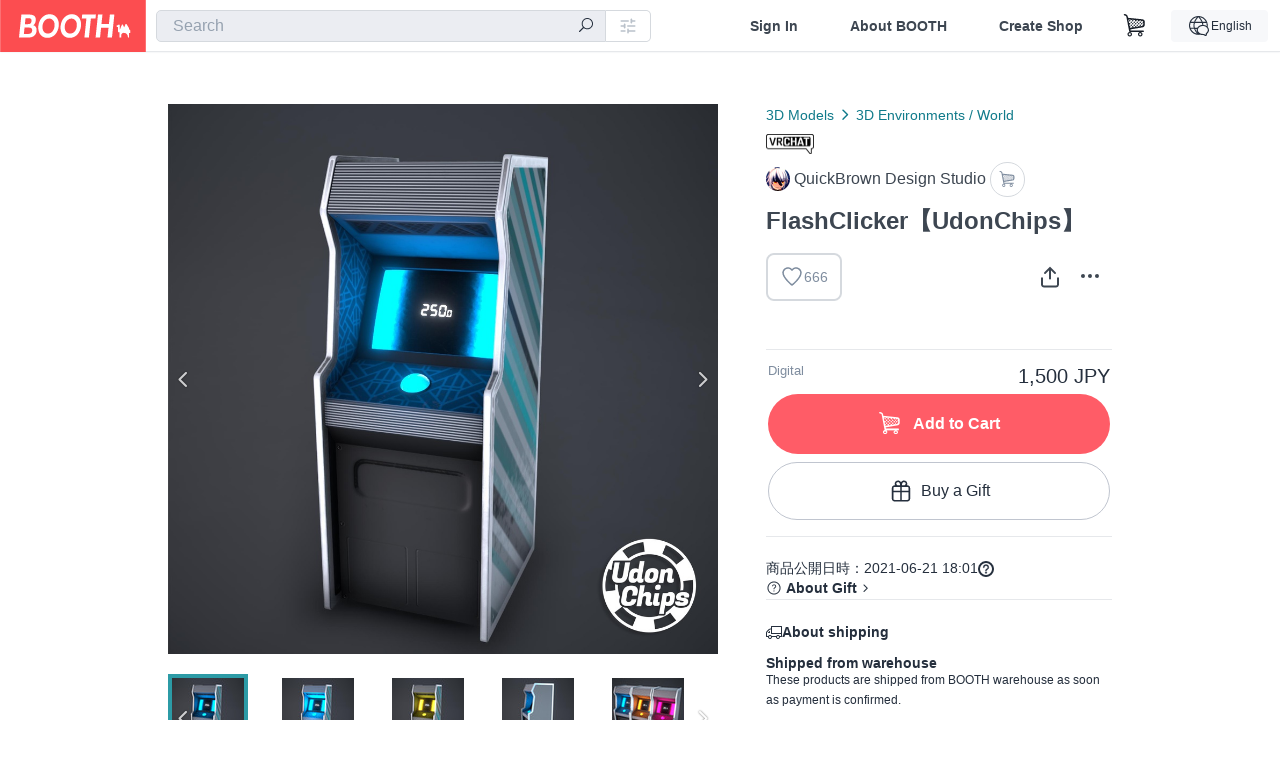

--- FILE ---
content_type: text/html; charset=utf-8
request_url: https://booth.pm/en/items/3061267
body_size: 17107
content:
<!DOCTYPE html><html lang="en"><head><link href="/manifest.json" rel="manifest" /><meta charset="utf-8" /><title>FlashClicker【UdonChips】 - QuickBrown Design Studio - BOOTH</title>
<meta name="description" content="ボタン連打でUdonChipsを手に入れよう！ アーケード筐体風のUdonChips入手装置です。">
<meta name="keywords" content="booth, ブース, pixiv, ピクシブ, イラスト, マンガ, 創作, オンラインストア, オンラインショップ, ネットショップ, ec, ネット通販">
<link rel="canonical" href="https://booth.pm/ja/items/3061267">
<meta name="twitter:site" content="booth_pm">
<meta name="twitter:card" content="summary_large_image">
<meta name="twitter:title" content="FlashClicker【UdonChips】 - QuickBrown Design Studio - BOOTH">
<meta name="twitter:description" content="ボタン連打でUdonChipsを手に入れよう！ アーケード筐体風のUdonChips入手装置です。">
<meta name="twitter:image" content="https://booth.pximg.net/c/1200x630_a3_g5_bffffff/8eb7df68-18ab-47b3-995f-550289ccaf81/i/3061267/cfa8ea27-e908-4442-bc8f-670370bb12e0_base_resized.jpg">
<meta property="og:type" content="product">
<meta property="og:title" content="FlashClicker【UdonChips】 - QuickBrown Design Studio - BOOTH">
<meta property="og:description" content="ボタン連打でUdonChipsを手に入れよう！ アーケード筐体風のUdonChips入手装置です。">
<meta property="og:image" content="https://booth.pximg.net/c/620x620/8eb7df68-18ab-47b3-995f-550289ccaf81/i/3061267/cfa8ea27-e908-4442-bc8f-670370bb12e0_base_resized.jpg">
<meta property="og:url" content="https://booth.pm/en/items/3061267">
<meta name="proxy_shipping_enabled" content="false">
<meta name="robots" content="max-image-preview:large">
<meta name="ga:shop" content="G-LRQH798804">
<meta name="format-detection" content="telephone=no">
<meta name="ga_dimension1" content="customer">
<meta name="ga_dimension2" content="no"><meta content="IE=edge" http-equiv="X-UA-Compatible" /><meta content="G-RWT2QKJLDC" name="ga" /><meta content="&quot;production&quot;" name="js_const_env" /><meta content="&quot;booth.pm&quot;" name="js_const_base_domain" /><meta content="false" name="js_const_user_signed_in" /><meta content="&quot;en&quot;" name="js_const_user_locale" /><meta content="false" name="js_const_user_locale_redirect_confirm" /><meta content="{&quot;ja&quot;:&quot;https://booth.pm/locale?locale=ja\u0026return_to=https%3A%2F%2Fbooth.pm%2Fja%2Fitems%2F3061267&quot;,&quot;en&quot;:&quot;https://booth.pm/locale?locale=en\u0026return_to=https%3A%2F%2Fbooth.pm%2Fen%2Fitems%2F3061267&quot;,&quot;ko&quot;:&quot;https://booth.pm/locale?locale=ko\u0026return_to=https%3A%2F%2Fbooth.pm%2Fko%2Fitems%2F3061267&quot;,&quot;zh-cn&quot;:&quot;https://booth.pm/locale?locale=zh-cn\u0026return_to=https%3A%2F%2Fbooth.pm%2Fzh-cn%2Fitems%2F3061267&quot;,&quot;zh-tw&quot;:&quot;https://booth.pm/locale?locale=zh-tw\u0026return_to=https%3A%2F%2Fbooth.pm%2Fzh-tw%2Fitems%2F3061267&quot;}" name="js_const_user_locale_redirect_urls" /><meta content="false" name="js_const_user_adult" /><meta content="null" name="js_const_user_uuid" /><meta content="&quot;https://accounts.booth.pm/wish_lists.json&quot;" name="js_const_wish_lists_url" /><meta content="191" name="js_const_item_name_max_length" /><meta content="6000" name="js_const_description_max_length" /><meta content="1024" name="js_const_downloadable_max_file_size" /><meta content="[&quot;.psd&quot;,&quot;.ai&quot;,&quot;.lip&quot;,&quot;.pdf&quot;,&quot;.mp3&quot;,&quot;.m4a&quot;,&quot;.wav&quot;,&quot;.aiff&quot;,&quot;.flac&quot;,&quot;.epub&quot;,&quot;.vroid&quot;,&quot;.vroidcustomitem&quot;,&quot;.vrm&quot;,&quot;.vrma&quot;,&quot;.xwear&quot;,&quot;.xavatar&quot;,&quot;.xroid&quot;,&quot;.jpg&quot;,&quot;.jpeg&quot;,&quot;.gif&quot;,&quot;.png&quot;,&quot;.mp4&quot;,&quot;.mov&quot;,&quot;.avi&quot;,&quot;.zip&quot;,&quot;.rar&quot;]" name="js_const_downloadable_acceptable_file_types" /><meta content="[&quot;.jpg&quot;,&quot;.jpeg&quot;,&quot;.gif&quot;,&quot;.png&quot;]" name="js_const_image_acceptable_file_types" /><meta content="&quot;https://creator-status.fanbox.cc&quot;" name="js_const_pixiv_fanbox_creator_endpoint" /><meta content="22" name="js_const_max_length_japanese" /><meta content="60" name="js_const_max_length_overseas" /><meta content="30" name="js_const_stock_reservation_min_stock_amount" /><meta content="&quot;71bad9c7-587e-4583-93f7-40873c573ffa&quot;" name="js_const_one_signal_app_id" /><meta content="744" name="js_const_mobile_breakpoint" /><meta content="&quot;market_show&quot;" name="js_const_ga_from" /><meta content="initial-scale=1.0" id="viewport" name="viewport" /><meta name="csrf-param" content="authenticity_token" />
<meta name="csrf-token" content="bpGhbPKkC7fiiU9-29obHhlZ9VByYCdxfBBQmjjvePLEF8VZieLbgph-mXfhdxlCpXZtgw_urKqE89wuvI9MOQ" /><link rel="stylesheet" href="https://asset.booth.pm/assets/138c9910257178e3f565.css" media="all" /><style>.market-item-detail-article {
  background-repeat: no-repeat;
  background-size: cover;
  background-position: top;
  background-attachment: fixed;
}
@media screen and (min-width: 0px) and (max-width: 743px) {
  .market-item-detail-article .icon-verified {
    color: #ff5c67;
  }
}</style><style>.is-bg-image:after {
  position: static;
}
.recent_viewed_items_component {
  overflow: hidden;
  background-color: #fff;
  box-shadow: inset 0 -1px 0 0 #f2f4f5;
}
.recent_viewed_items_component .recent_viewed_items_title {
  color: #fc4d50;
  text-align: center;
  font-size: 0.6875rem;
  line-height: 2.3636363636;
  letter-spacing: 2px;
  text-transform: uppercase;
  font-family: -apple-system, BlinkMacSystemFont, Avenir-Heavy, Helvetica Neue, Segoe UI, Arial,
    ヒラギノ角ゴ ProN, Hiragino Kaku Gothic ProN, メイリオ, Meiryo, ＭＳ Ｐゴシック, sans-serif;
  font-weight: 600;
}
.recent_viewed_items_component .recent_viewed_items_wrapper {
  box-sizing: border-box;
  display: flex;
  align-items: stretch;
  justify-content: center;
  padding: 5px 4px 14px 5px;
}
.recent_viewed_items_component .recent_viewed_items_wrapper .show_history {
  display: flex;
  box-sizing: border-box;
  align-items: center;
  justify-content: center;
  flex: 0 0 8.6956521739%;
  width: 8.6956521739%;
  margin-left: 0.0905797101%;
  padding: 0 0.5435%;
  background-color: #fc4d50;
  border-radius: 2px;
  color: #fff;
  text-decoration: none;
  font-size: 0.6875rem;
  font-family: -apple-system, BlinkMacSystemFont, Avenir-Heavy, Helvetica Neue, Segoe UI, Arial,
    ヒラギノ角ゴ ProN, Hiragino Kaku Gothic ProN, メイリオ, Meiryo, ＭＳ Ｐゴシック, sans-serif;
  font-weight: 600;
}
.recent_viewed_items_component .recent_viewed_items_wrapper .recent_viewed_item_component {
  box-sizing: border-box;
  display: block;
  flex-basis: 4.6575342466%;
  flex-shrink: 0;
  width: 4.6575342466%;
  margin-right: 1.095890411%;
  background-size: cover;
  background-position: 50%;
  border-radius: 1px;
}
.recent_viewed_items_component .recent_viewed_items_wrapper .recent_viewed_item_component:hover {
  opacity: 0.89;
}
@media screen and (min-width: 0px) and (max-width: 743px) {
  .recent_viewed_items_component .recent_viewed_items_title {
    line-height: 2;
  }
  .recent_viewed_items_component .recent_viewed_items_wrapper {
    justify-content: flex-start;
    height: 100%;
    padding: 1.0666666667% 0.8%;
  }
  .recent_viewed_items_component .recent_viewed_items_wrapper .show_history {
    flex: 0 0 19.5%;
    width: 19.5%;
    margin-left: 0.3%;
    padding: 0;
    font-size: 0.5625rem;
  }
  .recent_viewed_items_component .recent_viewed_items_wrapper .recent_viewed_item_component {
    flex-basis: 12.6%;
    width: 12.6%;
    margin: 0 0.3%;
  }
}</style><style>@media screen and (min-width: 0px) and (max-width: 743px) {
  .u-align-items-sp-stretch {
    align-items: stretch !important;
  }
}</style><style>.booth-modal {
  position: fixed;
  top: 0;
  left: 0;
  right: 0;
  opacity: 0;
  visibility: hidden;
  bottom: 0;
  z-index: -1;
  overflow: auto;
  border-radius: 5px;
}
.booth-modal-on .booth-modal {
  opacity: 1;
  visibility: visible;
}
.booth-modal-on .booth-modal {
  z-index: 9500;
  -webkit-overflow-scrolling: touch;
}
.booth-overlay {
  box-sizing: border-box;
  z-index: -2;
  height: 100%;
  background: rgba(95, 105, 122, 0.39);
  position: fixed;
  top: 0;
  left: 0;
  right: 0;
  opacity: 0;
  visibility: hidden;
}
.booth-modal-on .booth-overlay {
  opacity: 1;
  visibility: visible;
  z-index: 9000;
}
.booth-modal-viewer {
  display: flex;
  justify-content: center;
  height: 100%;
}
.booth-modal-viewer-inner {
  text-align: center;
  vertical-align: middle;
  width: 100%;
  margin: auto 0;
}
.booth-modal-content-wrapper {
  display: inline-block;
  text-align: left;
  margin: 52px;
}
.booth-modal-head .btn {
  margin: 0;
  padding: 0;
  color: #fff;
}
.booth-modal-content {
  z-index: -1;
  background-color: #fff;
  box-shadow: 0 0 0 1px rgba(0, 0, 0, 0.05), 8px 8px 0 0 rgba(95, 105, 122, 0.39);
}
.booth-modal-content .panel {
  border: none;
}
.booth-modal-content .panel-head {
  background-color: #ebedf2;
  font-size: 0.8125rem;
  font-family: -apple-system, BlinkMacSystemFont, booth demi en, booth demi jp, メイリオ, Meiryo,
    ＭＳ Ｐゴシック, sans-serif;
  font-weight: 500;
}
.booth-modal-content .field {
  margin: 26px;
  padding: 0;
}
@media screen and (min-width: 0px) and (max-width: 743px) {
  .booth-modal {
    left: auto;
    right: auto;
    bottom: auto;
    box-sizing: border-box;
    width: 100%;
    height: 100%;
    margin: 0;
    padding: 0;
    border-radius: 0;
  }
  .booth-modal-content-wrapper {
    display: block;
    margin: 22px 8px;
  }
  .booth-modal-content {
    box-shadow: 0 0 0 1px rgba(0, 0, 0, 0.05);
  }
  .booth-modal-content .panel-head {
    font-size: 1rem;
  }
}</style><style>.item-card {
  position: relative;
  font-size: 1rem;
  transition: width 0.18s cubic-bezier(0.215, 0.61, 0.355, 1);
}
.item-card__summary {
  font-size: 0.8125rem;
  text-align: left;
}
.item-card__shop-name-anchor {
  color: #171d26;
  max-width: 312px;
  display: inline-block;
  overflow: hidden;
  text-overflow: ellipsis;
  white-space: nowrap;
  display: block;
}
.item-card__thumbnail-loader {
  display: none;
  position: absolute;
  left: 0;
  bottom: 0;
  right: 0;
  height: 6px;
  background-color: #c7c9d1;
  background-repeat: repeat-x;
  background-size: 40px 40px;
  background-image: linear-gradient(
    45deg,
    hsla(0, 0%, 100%, 0.3) 25%,
    transparent 0,
    transparent 50%,
    hsla(0, 0%, 100%, 0.3) 0,
    hsla(0, 0%, 100%, 0.3) 75%,
    transparent 0,
    transparent
  );
  animation: progress-bar-stripe 1s linear infinite;
}
.item-card__thumbnail-images {
  position: relative;
}
.item-card__thumbnail-images:after {
  content: '';
  display: block;
  padding-top: 100%;
}
.item-card__thumbnail-image {
  position: absolute;
  display: block;
  width: 100%;
  background-position: 50%;
  background-repeat: no-repeat;
  background-size: cover;
}
.item-card__thumbnail-image[style*='thumbnail-alert-312'][style|='background'] {
  background-size: cover;
}
.item-card__thumbnail-image:after {
  content: '';
  display: block;
  padding-top: 100%;
}</style><style>.eventname-flag {
  display: inline-block;
  vertical-align: top;
  max-width: 100%;
  line-height: 20px;
}
.eventname-flag--inner {
  position: relative;
  display: flex;
  align-items: center;
  box-sizing: border-box;
  height: 20px;
  padding: 0 0.3125em;
  background-color: rgba(252, 77, 80, 0.8);
  font-size: 0.75rem;
  color: #fff !important;
  text-decoration: none;
}
.eventname-flag--inner:after,
.eventname-flag--inner:before {
  content: '';
  position: absolute;
  left: 100%;
  width: 0;
  height: 0;
  border-style: solid;
  transform: scaleX(0.6);
  transform-origin: left center;
}
.eventname-flag--inner:after {
  top: 0;
  border-width: 10px 10px 0 0;
  border-color: rgba(252, 77, 80, 0.8) transparent transparent;
}
.eventname-flag--inner:before {
  bottom: 0;
  border-width: 10px 0 0 10px;
  border-color: transparent transparent transparent rgba(252, 77, 80, 0.8);
}
.eventname-flag--exhibition-open {
  height: 2em;
  padding: 3px 0.65em;
  background: transparent url(/static-images/effects/bg_event_badge_noise.gif) no-repeat;
  background-size: cover;
  color: #252f3d !important;
  font-size: 0.8125rem;
  font-family: -apple-system, BlinkMacSystemFont, Avenir-Heavy, Helvetica Neue, Segoe UI, Arial,
    ヒラギノ角ゴ ProN, Hiragino Kaku Gothic ProN, メイリオ, Meiryo, ＭＳ Ｐゴシック, sans-serif;
  font-weight: 600;
}
.eventname-flag--exhibition-open:after,
.eventname-flag--exhibition-open:before {
  display: none;
}
@media screen and (min-width: 0px) and (max-width: 743px) {
  .eventname-flag--inner {
    font-size: 0.6875rem;
  }
  .eventname-flag--exhibition-open {
    padding: 1px 0.65em;
  }
}</style><style>.icon-basket:before {
  content: '';
}</style><link rel="stylesheet" href="https://asset.booth.pm/assets/de439874ea6f387db417.css" media="all" /><script src="https://asset.booth.pm/assets/0630c57d3cda9a1fa116.js" defer="defer" nonce="o6dEq0mOow65QJ0ZtdtXxPv4hMPMx+qRowQwOIUD8yQ="></script><script type="application/ld+json">{"@context":"https://schema.org","@type":"Product","name":"FlashClicker【UdonChips】","description":"ボタン連打でUdonChipsを手に入れよう！\nアーケード筐体風のUdonChips入手装置です。","url":"https://booth.pm/ja/items/3061267","offers":{"priceCurrency":"JPY","availability":"https://schema.org/InStock","@type":"Offer","price":"1500"},"brand":{"@type":"Brand","name":"QuickBrown Design Studio","url":"https://lura.booth.pm/"},"image":"https://booth.pximg.net/c/620x620/8eb7df68-18ab-47b3-995f-550289ccaf81/i/3061267/cfa8ea27-e908-4442-bc8f-670370bb12e0_base_resized.jpg"}</script><link rel="icon" type="image/x-icon" href="https://asset.booth.pm/favicon.ico" /><link href="/static-images/pwa/icon_size_180.png" rel="apple-touch-icon-precomposed" /><meta /></head><body class="font-default-family flex flex-col min-h-full bg-white text-text-default text-base font-normal leading-snug desktop:leading-relaxed m-0 antialiased mobile:tracking-[-0.001em]"><header class=" sticky top-0 w-full z-[1000]" role="banner"><div><div class="w-full bg-white shadow-border300 shadow-header js-smooth-scroll-header js-sticky-header flex flex-col-reverse desktop:flex-col"><div class="[&amp;_a]:text-inherit [&amp;&gt;:nth-child(even)]:border-t"></div><nav class="flex h-[44px] desktop:h-[52px]" role="navigation"><div class="flex flex-terminal items-center shrink"><a class="block shrink-0" href="https://booth.pm/"><img alt="BOOTH" class="h-[44px] desktop:h-[52px] w-[123px] desktop:w-[146px] align-top" src="https://asset.booth.pm/assets/booth_logo-cd38e1da31e93676b081bd8f0aca2805f758f514c8e95dc3f1a8aac5e58dffec.svg" /></a><div class="w-full shrink hidden desktop:block" data-ga-from="market_show" data-portal-url="https://booth.pm/en" data-search-params="{&quot;portal_domain&quot;:&quot;en&quot;}" data-search-url="https://booth.pm/en/items" id="js-item-search-box"></div></div><div class="flex items-stretch shrink-0"><div class="hidden desktop:flex"><div class="flex items-center justify-center h-[52px] no-underline text-ui-label w-auto text-[14px]"><a class="inline-block leading-none cursor-pointer box-border transition-all no-underline px-[26px] py-0 !text-text-gray600 hover:!text-[#505c6b] font-default-family font-semibold" id="sign_in" aria-label="Sign In" href="/users/sign_in">Sign In</a></div><div class="flex items-center justify-center h-[52px] no-underline text-ui-label w-auto text-[14px]"><a class="inline-block leading-none cursor-pointer box-border transition-all no-underline px-[26px] py-0 !text-text-gray600 hover:!text-[#505c6b] font-default-family font-semibold" aria-label="About BOOTH" data-tracking="click" data-product-list="from market_show via global_nav to about" href="https://booth.pm/about">About BOOTH</a></div><div class="flex items-center justify-center h-[52px] no-underline text-ui-label w-auto text-[14px]"><a class="inline-block leading-none cursor-pointer box-border transition-all no-underline px-[26px] py-0 !text-text-gray600 hover:!text-[#505c6b] font-default-family font-semibold" data-product-list="from market_show via nav to booth_guide" data-tracking="click" aria-label="Create Shop" href="https://booth.pm/guide">Create Shop</a></div></div><div class="flex desktop:hidden items-center justify-center w-[44px] h-[44px] leading-none cursor-pointer box-border text-ui-label link:text-ui-label visited:text-ui-label relative transition-all js-sp-search-trigger"><pixiv-icon name="24/BoothSearch"></pixiv-icon></div><a class="flex items-center justify-center size-[44px] desktop:size-[52px] inline-block leading-none cursor-pointer\
box-border !text-ui-label relative" id="show_cart" aria-label="Shopping Cart" href="https://booth.pm/carts"><pixiv-icon name="24/Basket"></pixiv-icon></a><div class="hidden desktop:flex items-center ml-[10px] mr-12"><div class="js-locale-switcher"></div></div><div class="desktop:hidden"><div data-activities-url="https://accounts.booth.pm/activities" data-booth-apps-url="https://booth.pm/booth_apps" data-conversations-url="https://accounts.booth.pm/conversations" data-dashboard-url="https://accounts.booth.pm/dashboard" data-faq-url="https://booth.pixiv.help/hc/" data-following-url="https://accounts.booth.pm/following" data-guide-url="https://booth.pm/guide" data-library-url="https://accounts.booth.pm/library" data-mail-notification-settings-url="https://accounts.booth.pm/notification_settings/edit" data-orders-url="https://accounts.booth.pm/orders" data-payment-url="https://booth.pm/payment" data-settings-url="https://accounts.booth.pm/settings" data-shop-exists="false" data-shop-manage-conversations-url="https://manage.booth.pm/conversations" data-shop-manage-items-url="https://manage.booth.pm/items" data-shop-manage-orders-url="https://manage.booth.pm/orders" data-shop-manage-sales-url="https://manage.booth.pm/sales" data-shop-manage-url="https://manage.booth.pm/" data-shop-manage-warehouse-url="https://manage.booth.pm/warehouse/reservations" data-signed-in="false" data-signin-url="/users/sign_in" data-signout-url="/users/sign_out" data-trading-url="https://booth.pm/trading_flowchart" id="js-navigation"></div></div></div></nav></div></div></header><div class="msg"></div><div class="fixed top-0 w-full z-[2000]" id="js-flash-message"></div><div id="js-toast-message"></div><div class="page-wrap box-border relative z-[2] flex-grow basis-auto bg-[#f1f5f8] shadow-[1px_0_0_0_rgba(0,0,0,0.05)] transition-all duration-[180ms] ease-in min-w-[970px] mobile:min-w-[auto]"><main role="main"><div class="market" data-ga-tracking-id="G-LRQH798804" data-product-brand="lura" data-product-category="211" data-product-event="" data-product-id="3061267" data-product-list="market_show" data-product-name="FlashClicker【UdonChips】" data-product-price="1500" data-shop-tracking-product-category="3D Environments / World" data-shop-tracking-product-id="3061267" data-shop-tracking-product-name="FlashClicker【UdonChips】" data-shop-tracking-product-price="1500" data-tracking="detail_item" id="items"><div class="market"></div><div data-page-type="market" id="js-item"></div><article><div class="market market-item-detail item-info-detail !bg-white"><div class="market-item-detail-article flex flex-col u-pb-400 items-center"><div class="container"><div class="market-item-detail__exhibition-banner"></div><div id="js-item-order"></div><div id="js-item-gift"></div><div class="u-pt-600 flex"><div class="summary !order-[1] l-col-2of5 u-pl-600"><div class="mobile:px-16 mobile:py-0"><div class="my-16 desktop:mt-0"><header class="auto-cols-[100%] gap-8 grid text-text-gray600 shop__text"><div id="js-item-category-breadcrumbs"></div><div class="empty:hidden flex gap-4 items-center"><a class="h-[20px]" href="https://booth.pm/en/items?tags%5B%5D=VRChat"><img alt="VRChat" height="20px" width="48px" src="https://asset.booth.pm/static-images/shops/badges/vrchat.png" /></a></div><div class="flex"><a class="grid grid-cols-[auto_1fr_min-content] gap-4 items-center no-underline w-fit !text-current" data-product-list="from market_show via market_item_detail to shop_index" data-tracking="click" target="_blank" rel="noopener" href="https://lura.booth.pm/"><img alt="QuickBrown Design Studio" class="h-[24px] rounded-oval w-[24px]" src="https://booth.pximg.net/c/48x48/users/5510354/icon_image/8f6f96fb-7599-4f06-80d8-be18d94478dc_base_resized.jpg" /><span class="text-ellipsis break-all whitespace-pre text-16 overflow-hidden">QuickBrown Design Studio</span></a><a class="grid grid-cols-[auto_1fr_min-content] border border-border500 p-8 items-center no-underline rounded-oval text-text-gray300 shop__background--contents shop__border--text40 shop__text" title="カート" href="https://lura.booth.pm/cart"><pixiv-icon name="24/Basket" unsafe-non-guideline-scale="0.7"></pixiv-icon></a></div><h2 class="font-bold leading-[32px] m-0 text-[24px] break-all">FlashClicker【UdonChips】</h2><div class="flex items-start mt-8"><div class="mr-auto"><div id="js-item-wishlist-button"></div></div><div class="mt-[11px]" id="js-item-share-buttons"></div><div class="mt-[6px]" id="js-item-menu-buttons"></div></div></header></div><div><ul class="variations u-mt-300 border-b border-b-border300" id="variations"><li class="variation-item border-t border-t-border300"><div class="flex"><div class="min-w-0 flex-[1]"><div class="flex"><div class="min-w-0 flex flex-col u-mr-500 flex-[1]"><div class="u-tpg-caption1 text-text-gray300">Digital</div></div><div class="variation-price text-right">1,500 JPY</div></div><div class="variation-cart"><div class="cart-button-wrap"><form class="button_to" method="post" action="https://lura.booth.pm/cart?added_to_cart=true&amp;via=market"><input type="hidden" name="_method" value="patch" /><button class="btn rounded-oval add-cart full-length" data-product-id="3061267" data-product-name="FlashClicker【UdonChips】" data-product-price="1500" data-product-brand="lura" data-product-category="211" data-product-variant="5063686" data-shop-tracking-product-id="3061267" data-shop-tracking-product-name="FlashClicker【UdonChips】" data-shop-tracking-product-price="1500" data-shop-tracking-product-category="3D Environments / World" data-shop-tracking-product-variant="default" data-tracking="add_item" data-product-list="from market_show via market to add_item" data-ga-tracking-id="G-LRQH798804" type="submit"><input type="hidden" name="cart_item[variation_id]" id="cart_item_variation_id" value="5063686" /><i class="icon-basket bigger"></i><div class="cmd-label">Add to Cart</div></button><input type="hidden" name="authenticity_token" value="1gWVU9W-KVH06IUgSh4eoZ2b7rrWrUYok-IstSdeLjZ8g_Fmrvj5ZI4fUylwsxz9IbR2aasjzfNrAaABoz4a_Q" /></form><form class="button_to" method="post" action="https://lura.booth.pm/cart?added_to_cart=true&amp;via=market"><input type="hidden" name="_method" value="patch" /><button class="add-gift flex rounded-oval justify-center box-border items-center cursor-pointer text-text-default shop-theme-text-text border border-border600 shop-theme-border-text bg-white shop-theme-bg-contents w-full mt-8 py-16 text-center" data-product-id="3061267" data-product-name="FlashClicker【UdonChips】" data-product-price="1500" data-product-brand="lura" data-product-category="211" data-product-variant="5063686" data-shop-tracking-product-id="3061267" data-shop-tracking-product-name="FlashClicker【UdonChips】" data-shop-tracking-product-price="1500" data-shop-tracking-product-category="3D Environments / World" data-shop-tracking-product-variant="default" data-tracking="add_item" data-product-list="from market_show via market as gift to add_item" data-ga-tracking-id="G-LRQH798804" type="submit"><input type="hidden" name="cart_item[variation_id]" id="cart_item_variation_id" value="5063686" /><input type="hidden" name="cart_item[is_gift]" id="cart_item_is_gift" value="true" /><pixiv-icon name="16/PresentBox" unsafe-non-guideline-scale="1.5"></pixiv-icon><div class="typography-16 pl-8">Buy a Gift</div></button><input type="hidden" name="authenticity_token" value="3Z2D-gduIXfV8ImKnuKePGD8ek3w3u9e5J2UP0DfbB53G-fPfCjxQq8HX4OkT5xg3NPino1QZIUcfhiLxL9Y1Q" /></form></div></div></div></div></li></ul></div></div><div class="flex flex-col gap-24 py-24"><div id="js-item-published-date"></div><h4 class="typography-14 shop-theme-text--default flex items-center !m-0" style="font-feature-settings: &quot;palt&quot;;"><pixiv-icon name="32/Question" unsafe-non-guideline-scale="0.5"></pixiv-icon><a target="_blank" class="ml-4 no-underline hover:underline shop-theme-text--default" rel="noopener" href="https://booth.pixiv.help/hc/ja/sections/13288068355225">About Gift</a><i class="icon-arrow-open-right s-1x"></i></h4><div class="!p-0" data-has-privacy-policy="true" id="js-item-payment-and-shipping-terms"></div></div></div><div class="l-col-3of5 u-pr-500 !order-[0]"><div class="primary-image-area"><div><div class="market-item-detail-item-image-wrapper"><img alt="FlashClicker【UdonChips】" class="market-item-detail-item-image" data-origin="https://booth.pximg.net/8eb7df68-18ab-47b3-995f-550289ccaf81/i/3061267/cfa8ea27-e908-4442-bc8f-670370bb12e0.png" src="https://booth.pximg.net/8eb7df68-18ab-47b3-995f-550289ccaf81/i/3061267/cfa8ea27-e908-4442-bc8f-670370bb12e0_base_resized.jpg" /></div></div><div><div class="market-item-detail-item-image-wrapper"><img alt="FlashClicker【UdonChips】" class="market-item-detail-item-image" data-lazy="https://booth.pximg.net/8eb7df68-18ab-47b3-995f-550289ccaf81/i/3061267/572de722-0b15-4593-9936-18256b33e5be_base_resized.jpg" data-origin="https://booth.pximg.net/8eb7df68-18ab-47b3-995f-550289ccaf81/i/3061267/572de722-0b15-4593-9936-18256b33e5be.png" /></div></div><div><div class="market-item-detail-item-image-wrapper"><img alt="FlashClicker【UdonChips】" class="market-item-detail-item-image" data-lazy="https://booth.pximg.net/8eb7df68-18ab-47b3-995f-550289ccaf81/i/3061267/1d595ba0-d759-4687-a78e-e38c325d82f2_base_resized.jpg" data-origin="https://booth.pximg.net/8eb7df68-18ab-47b3-995f-550289ccaf81/i/3061267/1d595ba0-d759-4687-a78e-e38c325d82f2.png" /></div></div><div><div class="market-item-detail-item-image-wrapper"><img alt="FlashClicker【UdonChips】" class="market-item-detail-item-image" data-lazy="https://booth.pximg.net/8eb7df68-18ab-47b3-995f-550289ccaf81/i/3061267/8f4df4b1-6c73-4cb6-b8b5-8c272399a51a_base_resized.jpg" data-origin="https://booth.pximg.net/8eb7df68-18ab-47b3-995f-550289ccaf81/i/3061267/8f4df4b1-6c73-4cb6-b8b5-8c272399a51a.png" /></div></div><div><div class="market-item-detail-item-image-wrapper"><img alt="FlashClicker【UdonChips】" class="market-item-detail-item-image" data-lazy="https://booth.pximg.net/8eb7df68-18ab-47b3-995f-550289ccaf81/i/3061267/da87c905-c77f-4583-8b55-9e8100a94bfa_base_resized.jpg" data-origin="https://booth.pximg.net/8eb7df68-18ab-47b3-995f-550289ccaf81/i/3061267/da87c905-c77f-4583-8b55-9e8100a94bfa.png" /></div></div><div><div class="market-item-detail-item-image-wrapper"><img alt="FlashClicker【UdonChips】" class="market-item-detail-item-image" data-lazy="https://booth.pximg.net/8eb7df68-18ab-47b3-995f-550289ccaf81/i/3061267/ef49280c-75e3-436c-aacb-d79b26fb4646_base_resized.jpg" data-origin="https://booth.pximg.net/8eb7df68-18ab-47b3-995f-550289ccaf81/i/3061267/ef49280c-75e3-436c-aacb-d79b26fb4646.jpg" /></div></div><div><div class="market-item-detail-item-image-wrapper"><img alt="FlashClicker【UdonChips】" class="market-item-detail-item-image" data-lazy="https://booth.pximg.net/8eb7df68-18ab-47b3-995f-550289ccaf81/i/3061267/2a1d39d7-be6b-4518-922a-64b1b8d60230_base_resized.jpg" data-origin="https://booth.pximg.net/8eb7df68-18ab-47b3-995f-550289ccaf81/i/3061267/2a1d39d7-be6b-4518-922a-64b1b8d60230.jpg" /></div></div></div><div class="primary-image-thumbnails image-list mobile:hidden"><a class="pointer"><div class="slick-thumbnail-border"><img src="https://booth.pximg.net/c/72x72_a2_g5/8eb7df68-18ab-47b3-995f-550289ccaf81/i/3061267/cfa8ea27-e908-4442-bc8f-670370bb12e0_base_resized.jpg" /></div></a><a class="pointer"><div class="slick-thumbnail-border"><img src="https://booth.pximg.net/c/72x72_a2_g5/8eb7df68-18ab-47b3-995f-550289ccaf81/i/3061267/572de722-0b15-4593-9936-18256b33e5be_base_resized.jpg" /></div></a><a class="pointer"><div class="slick-thumbnail-border"><img src="https://booth.pximg.net/c/72x72_a2_g5/8eb7df68-18ab-47b3-995f-550289ccaf81/i/3061267/1d595ba0-d759-4687-a78e-e38c325d82f2_base_resized.jpg" /></div></a><a class="pointer"><div class="slick-thumbnail-border"><img src="https://booth.pximg.net/c/72x72_a2_g5/8eb7df68-18ab-47b3-995f-550289ccaf81/i/3061267/8f4df4b1-6c73-4cb6-b8b5-8c272399a51a_base_resized.jpg" /></div></a><a class="pointer"><div class="slick-thumbnail-border"><img src="https://booth.pximg.net/c/72x72_a2_g5/8eb7df68-18ab-47b3-995f-550289ccaf81/i/3061267/da87c905-c77f-4583-8b55-9e8100a94bfa_base_resized.jpg" /></div></a><a class="pointer"><div class="slick-thumbnail-border"><img src="https://booth.pximg.net/c/72x72_a2_g5/8eb7df68-18ab-47b3-995f-550289ccaf81/i/3061267/ef49280c-75e3-436c-aacb-d79b26fb4646_base_resized.jpg" /></div></a><a class="pointer"><div class="slick-thumbnail-border"><img src="https://booth.pximg.net/c/72x72_a2_g5/8eb7df68-18ab-47b3-995f-550289ccaf81/i/3061267/2a1d39d7-be6b-4518-922a-64b1b8d60230_base_resized.jpg" /></div></a></div><div class="u-my-300 rounded-4 !bg-ui-background400"></div><section class="main-info-column"><div class="js-market-item-detail-description description"><p class="autolink break-words typography-16 whitespace-pre-line">ボタン連打でUdonChipsを手に入れよう！
アーケード筐体風のUdonChips入手装置です。</p></div></section><div class="my-40"><section class="grid desktop:gap-40 mobile:gap-24"><section class="shop__text"><h2 class="break-words font-bold leading-[32px] !m-0 pb-16 text-[24px] desktop:pb-8">概要／Overview</h2><p class="break-words js-autolink !m-0 !p-0 whitespace-pre-line typography-14 desktop:typography-16">・ボタンを連打することでUdonChipsが手に入るシンプルなギミックです。

・インタラクトだけでなく、手で触れることでもボタンを押すことができます。

・フィーバータイム搭載！激しく発光しているときは1クリックあたりの倍率がはね上がります。

・1920×1080のスクリーンショットを筐体にそのまま入れることが可能です。自分好みの見た目に簡単に変更可能！


- A simple gimmick that allows you to get UdonChips by hitting buttons repeatedly.

- A simple gimmick to get UdonChips by hitting the buttons repeatedly.

- You can press the buttons by touching them as well as interacting with them.

- Fever Time! When the light is glowing intensely, the multiplier per click will increase.

- 1920x1080 screenshot can be inserted directly into the casing. You can easily change the appearance to your liking!</p></section><section class="shop__text"><h2 class="break-words font-bold leading-[32px] !m-0 pb-16 text-[24px] desktop:pb-8">ライセンス（UVLicense） - License</h2><p class="break-words js-autolink !m-0 !p-0 whitespace-pre-line typography-14 desktop:typography-16">【利用規約】
本モデルはUVライセンスで公開されています。
本モデルでは基礎条項に加え、個別条項をもとに以下の行為を許可します。

・個人の商用利用の許可
・法人の利用の許可
・成人向け表現（性的表現）の許可
・成人向け表現（暴力表現）の許可
規約全文は下記URLを参照してください。
https://uv-license.com/ja/license?utf8=%E2%9C%93&amp;pcu=true&amp;ccu=true&amp;seu=true&amp;veu=true

【Terms of Use】
This model is released under UV license.
This model allows the following actions based on Individual terms in addition to the Basic Terms.

・Personal Commercial Use
・Corporate Commercial Use
・For Adults, Sexual Expressions Use
・For Adults, Violence Expressions Use
For the full text of the rules, please refer to the following URL.
https://uv-license.com/en/license?utf8=%E2%9C%93&amp;pcu=true&amp;ccu=true&amp;seu=true&amp;veu=true</p></section><section class="shop__text"><h2 class="break-words font-bold leading-[32px] !m-0 pb-16 text-[24px] desktop:pb-8">注意事項</h2><p class="break-words js-autolink !m-0 !p-0 whitespace-pre-line typography-14 desktop:typography-16">※VRChatアップデートなどによるギミック類の動作保証はありません。

上記納得の上、ご購入をお願いいたします。
＃できる限りは対応するので、何かあればメッセージやTwitterで連絡いただければと思います。</p></section><section class="shop__text"><h2 class="break-words font-bold leading-[32px] !m-0 pb-16 text-[24px] desktop:pb-8">Notes</h2><p class="break-words js-autolink !m-0 !p-0 whitespace-pre-line typography-14 desktop:typography-16">* I do not guarantee the operation of the gimmicks because we mainly sell 3D models.

Please purchase after understanding the above.

# I will do my best to support you, so if you have something, please feel free to contact me via message or Twitter.</p></section></section></div></div></div><div class="pt-8 pb-40 desktop:pt-40"><div id="js-item-tag-list"></div></div><div class="shop-items border-t border-t-border300 u-py-500 u-pb-sp-200"><div class="mobile:px-16 mobile:py-0 container"><section><div class="flex flex-row items-center u-align-items-sp-stretch u-mb-300 mobile:flex-col"><div class="shop-info flex items-center u-mb-sp-300 mr-auto"><div class="shop-items-owner-info"><a target="_blank" class="nav" data-tracking="click" data-product-list="from market_show to shop_index via shop_name" rel="noopener" href="https://lura.booth.pm/"><div class="user-avatar" style="background-image: url(https://booth.pximg.net/c/128x128/users/5510354/icon_image/8f6f96fb-7599-4f06-80d8-be18d94478dc_base_resized.jpg)" title=""></div></a></div><div class="shop-name overflow-hidden whitespace-nowrap text-ellipsis"><a class="nav u-tpg-title2" target="_blank" data-product-list="from market_show via shop_items to shop_index" data-tracking="click" rel="noopener" href="https://lura.booth.pm/">QuickBrown Design Studio</a></div></div><div class="js-follow-button" data-follow-path="/follow/lura" data-ga-from="market_show" data-subdomain="lura"></div><div class="js-fanbox-link u-ml-300 u-mt-sp-200 mobile:!ml-0"><a class="btn small fanbox mobile:w-full flex items-center justify-center" target="_blank" data-product-list="fanbox" data-pixiv-uid="25041154" rel="noopener" href="#"><span class="cmd-label">Visit FANBOX!</span></a></div></div></section><ul class="l-cards-5cols l-cards-sp-2cols"><li class="item-card l-card " data-product-brand="lura" data-product-category="211" data-product-event="bf-vrchat" data-product-id="7601112" data-product-list="from market_show via shop_items_multiline to market_item" data-product-name="【UdonChips】Cash Register" data-product-price="2000" data-tracking="impression_item"><div class="item-card__wrap" id="item_7601112"><div class="item-card__thumbnail js-thumbnail"><div class="item-card__thumbnail-images"><a target="_self" class="js-thumbnail-image item-card__thumbnail-image lazyload" data-tracking="click_item" data-original="https://booth.pximg.net/c/300x300_a2_g5/8eb7df68-18ab-47b3-995f-550289ccaf81/i/7601112/fd5a62e9-888c-480a-80a0-9e45b57e433a_base_resized.jpg" href="https://booth.pm/en/items/7601112"></a><a target="_self" class="js-thumbnail-image item-card__thumbnail-image !hidden" data-tracking="click_item" data-original="https://booth.pximg.net/c/300x300_a2_g5/8eb7df68-18ab-47b3-995f-550289ccaf81/i/7601112/bd67e147-4596-4484-a1b4-63331b12cdaa_base_resized.jpg" href="https://booth.pm/en/items/7601112"></a><a target="_self" class="js-thumbnail-image item-card__thumbnail-image !hidden" data-tracking="click_item" data-original="https://booth.pximg.net/c/300x300_a2_g5/8eb7df68-18ab-47b3-995f-550289ccaf81/i/7601112/e8febb65-b3ef-4187-be09-816ea379cb5a_base_resized.jpg" href="https://booth.pm/en/items/7601112"></a><a target="_self" class="js-thumbnail-image item-card__thumbnail-image !hidden" data-tracking="click_item" data-original="https://booth.pximg.net/c/300x300_a2_g5/8eb7df68-18ab-47b3-995f-550289ccaf81/i/7601112/7a45a7db-2843-4ef2-89fd-d18844509efc_base_resized.jpg" href="https://booth.pm/en/items/7601112"></a><div class="item-card__thumbnail-loader js-loader"></div></div><div class="item-card__eventname-flags"><div class="u-mb-200"><div class="flex min-w-0"><div class="eventname-flag"><a class="eventname-flag--inner eventname-flag--exhibition-open mr-0" data-tracking="click" data-product-list="from market_show via eventname_flag to event_index" href="https://booth.pm/en/exhibitions/bf-vrchat"><div><i class="icon-flag"></i></div><div class="eventname-flag__name">VRChat即売会</div></a></div></div></div></div></div><div class="item-card__summary"><div class="item-card__category"><a class="item-card__category-anchor nav-reverse" data-product-list="from market_show via shop_items_multiline to category_index" data-tracking="click" href="https://booth.pm/en/browse/3D%20Environments%20/%20World">3D Environments / World</a></div><div class="l-item-card-badge flex flex-wrap gap-4 mt-2 empty:mt-0"></div><div class="item-card__title"><a target="_self" class="item-card__title-anchor--multiline nav !min-h-[auto]" data-tracking="click_item" href="https://booth.pm/en/items/7601112">【UdonChips】Cash Register</a></div><div class="item-card__shop-info"><a class="item-card__shop-name-anchor nav" target="_blank" data-product-list="from market_show via shop_items_multiline to shop_index" data-tracking="click" rel="noopener" href="https://lura.booth.pm/"><div class="flex items-center"><img alt="QuickBrown Design Studio" class="user-avatar at-item-footer lazyload" data-original="https://booth.pximg.net/c/48x48/users/5510354/icon_image/8f6f96fb-7599-4f06-80d8-be18d94478dc_base_resized.jpg" /><div class="item-card__shop-name">QuickBrown Design Studio</div></div></a></div><div class="flex items-center justify-between mt-2"><div class="price text-primary400 text-left u-tpg-caption2">2,000 JPY</div><div class="l-item-card-favorite"><div class="js-item-card-wish-list-button" data-ga-from="market_show" data-ga-via="shop_items_multiline" data-item-id="7601112"></div></div></div></div></div></li><li class="item-card l-card " data-product-brand="lura" data-product-category="211" data-product-event="bf-vrchat" data-product-id="7601098" data-product-list="from market_show via shop_items_multiline to market_item" data-product-name="UdonChips Cash" data-product-price="0" data-tracking="impression_item"><div class="item-card__wrap" id="item_7601098"><div class="item-card__thumbnail js-thumbnail"><div class="item-card__thumbnail-images"><a target="_self" class="js-thumbnail-image item-card__thumbnail-image lazyload" data-tracking="click_item" data-original="https://booth.pximg.net/c/300x300_a2_g5/8eb7df68-18ab-47b3-995f-550289ccaf81/i/7601098/a8de8f2b-58cf-472f-ac60-4f5ca1996490_base_resized.jpg" href="https://booth.pm/en/items/7601098"></a><a target="_self" class="js-thumbnail-image item-card__thumbnail-image !hidden" data-tracking="click_item" data-original="https://booth.pximg.net/c/300x300_a2_g5/8eb7df68-18ab-47b3-995f-550289ccaf81/i/7601098/9ef3ef93-4ffd-4fe0-ac91-ebad20a1b0e5_base_resized.jpg" href="https://booth.pm/en/items/7601098"></a><a target="_self" class="js-thumbnail-image item-card__thumbnail-image !hidden" data-tracking="click_item" data-original="https://booth.pximg.net/c/300x300_a2_g5/8eb7df68-18ab-47b3-995f-550289ccaf81/i/7601098/e9d857e0-44b0-43d9-a22f-5dedd6ba6ffa_base_resized.jpg" href="https://booth.pm/en/items/7601098"></a><a target="_self" class="js-thumbnail-image item-card__thumbnail-image !hidden" data-tracking="click_item" data-original="https://booth.pximg.net/c/300x300_a2_g5/8eb7df68-18ab-47b3-995f-550289ccaf81/i/7601098/e9f32ce8-d7df-430e-94b4-42efdbc76096_base_resized.jpg" href="https://booth.pm/en/items/7601098"></a><div class="item-card__thumbnail-loader js-loader"></div></div><div class="item-card__eventname-flags"><div class="u-mb-200"><div class="flex min-w-0"><div class="eventname-flag"><a class="eventname-flag--inner eventname-flag--exhibition-open mr-0" data-tracking="click" data-product-list="from market_show via eventname_flag to event_index" href="https://booth.pm/en/exhibitions/bf-vrchat"><div><i class="icon-flag"></i></div><div class="eventname-flag__name">VRChat即売会</div></a></div></div></div></div></div><div class="item-card__summary"><div class="item-card__category"><a class="item-card__category-anchor nav-reverse" data-product-list="from market_show via shop_items_multiline to category_index" data-tracking="click" href="https://booth.pm/en/browse/3D%20Environments%20/%20World">3D Environments / World</a></div><div class="l-item-card-badge flex flex-wrap gap-4 mt-2 empty:mt-0"></div><div class="item-card__title"><a target="_self" class="item-card__title-anchor--multiline nav !min-h-[auto]" data-tracking="click_item" href="https://booth.pm/en/items/7601098">UdonChips Cash</a></div><div class="item-card__shop-info"><a class="item-card__shop-name-anchor nav" target="_blank" data-product-list="from market_show via shop_items_multiline to shop_index" data-tracking="click" rel="noopener" href="https://lura.booth.pm/"><div class="flex items-center"><img alt="QuickBrown Design Studio" class="user-avatar at-item-footer lazyload" data-original="https://booth.pximg.net/c/48x48/users/5510354/icon_image/8f6f96fb-7599-4f06-80d8-be18d94478dc_base_resized.jpg" /><div class="item-card__shop-name">QuickBrown Design Studio</div></div></a></div><div class="flex items-center justify-between mt-2"><div class="price text-primary400 text-left u-tpg-caption2">0 JPY</div><div class="l-item-card-favorite"><div class="js-item-card-wish-list-button" data-ga-from="market_show" data-ga-via="shop_items_multiline" data-item-id="7601098"></div></div></div></div></div></li><li class="item-card l-card " data-product-brand="lura" data-product-category="211" data-product-event="" data-product-id="7083269" data-product-list="from market_show via shop_items_multiline to market_item" data-product-name="【販売ワールド】SideRail【PC/Qu..." data-product-price="3800" data-tracking="impression_item"><div class="item-card__wrap" id="item_7083269"><div class="item-card__thumbnail js-thumbnail"><div class="item-card__thumbnail-images"><a target="_self" class="js-thumbnail-image item-card__thumbnail-image lazyload" data-tracking="click_item" data-original="https://booth.pximg.net/c/300x300_a2_g5/8eb7df68-18ab-47b3-995f-550289ccaf81/i/7083269/2f5abdda-0730-48a3-864e-064ffcdbefb9_base_resized.jpg" href="https://booth.pm/en/items/7083269"></a><a target="_self" class="js-thumbnail-image item-card__thumbnail-image !hidden" data-tracking="click_item" data-original="https://booth.pximg.net/c/300x300_a2_g5/8eb7df68-18ab-47b3-995f-550289ccaf81/i/7083269/868a12a8-0b67-43fc-92ff-ceb579f3d973_base_resized.jpg" href="https://booth.pm/en/items/7083269"></a><a target="_self" class="js-thumbnail-image item-card__thumbnail-image !hidden" data-tracking="click_item" data-original="https://booth.pximg.net/c/300x300_a2_g5/8eb7df68-18ab-47b3-995f-550289ccaf81/i/7083269/86ab17c3-9986-4342-9fb3-5a9a5699a625_base_resized.jpg" href="https://booth.pm/en/items/7083269"></a><a target="_self" class="js-thumbnail-image item-card__thumbnail-image !hidden" data-tracking="click_item" data-original="https://booth.pximg.net/c/300x300_a2_g5/8eb7df68-18ab-47b3-995f-550289ccaf81/i/7083269/7523f9c8-1fe9-456a-b116-3e9d32a36fc8_base_resized.jpg" href="https://booth.pm/en/items/7083269"></a><div class="item-card__thumbnail-loader js-loader"></div></div><div class="item-card__eventname-flags"></div></div><div class="item-card__summary"><div class="item-card__category"><a class="item-card__category-anchor nav-reverse" data-product-list="from market_show via shop_items_multiline to category_index" data-tracking="click" href="https://booth.pm/en/browse/3D%20Environments%20/%20World">3D Environments / World</a></div><div class="l-item-card-badge flex flex-wrap gap-4 mt-2 empty:mt-0"><a class="flex h-[19px] desktop:h-[20px]" href="https://booth.pm/en/items?tags%5B%5D=VRChat"><img alt="VRChat" width="48px" src="https://asset.booth.pm/static-images/shops/badges/vrchat.png" /></a></div><div class="item-card__title"><a target="_self" class="item-card__title-anchor--multiline nav !min-h-[auto]" data-tracking="click_item" href="https://booth.pm/en/items/7083269">【販売ワールド】SideRail【PC/Quest】</a></div><div class="item-card__shop-info"><a class="item-card__shop-name-anchor nav" target="_blank" data-product-list="from market_show via shop_items_multiline to shop_index" data-tracking="click" rel="noopener" href="https://lura.booth.pm/"><div class="flex items-center"><img alt="QuickBrown Design Studio" class="user-avatar at-item-footer lazyload" data-original="https://booth.pximg.net/c/48x48/users/5510354/icon_image/8f6f96fb-7599-4f06-80d8-be18d94478dc_base_resized.jpg" /><div class="item-card__shop-name">QuickBrown Design Studio</div></div></a></div><div class="flex items-center justify-between mt-2"><div class="price text-primary400 text-left u-tpg-caption2">3,800 JPY</div><div class="l-item-card-favorite"><div class="js-item-card-wish-list-button" data-ga-from="market_show" data-ga-via="shop_items_multiline" data-item-id="7083269"></div></div></div></div></div></li><li class="item-card l-card " data-product-brand="lura" data-product-category="211" data-product-event="bf-vrchat" data-product-id="5960726" data-product-list="from market_show via shop_items_multiline to market_item" data-product-name="【販売ワールド】Luminous Hotel..." data-product-price="4000" data-tracking="impression_item"><div class="item-card__wrap" id="item_5960726"><div class="item-card__thumbnail js-thumbnail"><div class="item-card__thumbnail-images"><a target="_self" class="js-thumbnail-image item-card__thumbnail-image lazyload" data-tracking="click_item" data-original="https://booth.pximg.net/c/300x300_a2_g5/8eb7df68-18ab-47b3-995f-550289ccaf81/i/5960726/650b8c82-349b-4f39-b562-8184c1ff5436_base_resized.jpg" href="https://booth.pm/en/items/5960726"></a><a target="_self" class="js-thumbnail-image item-card__thumbnail-image !hidden" data-tracking="click_item" data-original="https://booth.pximg.net/c/300x300_a2_g5/8eb7df68-18ab-47b3-995f-550289ccaf81/i/5960726/3f124fdf-6cba-4c35-83b4-0f535e55e8a2_base_resized.jpg" href="https://booth.pm/en/items/5960726"></a><a target="_self" class="js-thumbnail-image item-card__thumbnail-image !hidden" data-tracking="click_item" data-original="https://booth.pximg.net/c/300x300_a2_g5/8eb7df68-18ab-47b3-995f-550289ccaf81/i/5960726/3de686ff-a9da-48cb-b9b5-9772d245d790_base_resized.jpg" href="https://booth.pm/en/items/5960726"></a><a target="_self" class="js-thumbnail-image item-card__thumbnail-image !hidden" data-tracking="click_item" data-original="https://booth.pximg.net/c/300x300_a2_g5/8eb7df68-18ab-47b3-995f-550289ccaf81/i/5960726/34911b9b-af64-4d5e-bdf7-49f68198aaea_base_resized.jpg" href="https://booth.pm/en/items/5960726"></a><div class="item-card__thumbnail-loader js-loader"></div></div><div class="item-card__eventname-flags"><div class="u-mb-200"><div class="flex min-w-0"><div class="eventname-flag"><a class="eventname-flag--inner eventname-flag--exhibition-open mr-0" data-tracking="click" data-product-list="from market_show via eventname_flag to event_index" href="https://booth.pm/en/exhibitions/bf-vrchat"><div><i class="icon-flag"></i></div><div class="eventname-flag__name">VRChat即売会</div></a></div></div></div></div></div><div class="item-card__summary"><div class="item-card__category"><a class="item-card__category-anchor nav-reverse" data-product-list="from market_show via shop_items_multiline to category_index" data-tracking="click" href="https://booth.pm/en/browse/3D%20Environments%20/%20World">3D Environments / World</a></div><div class="l-item-card-badge flex flex-wrap gap-4 mt-2 empty:mt-0"><a class="flex h-[19px] desktop:h-[20px]" href="https://booth.pm/en/items?tags%5B%5D=VRChat"><img alt="VRChat" width="48px" src="https://asset.booth.pm/static-images/shops/badges/vrchat.png" /></a></div><div class="item-card__title"><a target="_self" class="item-card__title-anchor--multiline nav !min-h-[auto]" data-tracking="click_item" href="https://booth.pm/en/items/5960726">【販売ワールド】Luminous Hotel【PCVR／Quest】</a></div><div class="item-card__shop-info"><a class="item-card__shop-name-anchor nav" target="_blank" data-product-list="from market_show via shop_items_multiline to shop_index" data-tracking="click" rel="noopener" href="https://lura.booth.pm/"><div class="flex items-center"><img alt="QuickBrown Design Studio" class="user-avatar at-item-footer lazyload" data-original="https://booth.pximg.net/c/48x48/users/5510354/icon_image/8f6f96fb-7599-4f06-80d8-be18d94478dc_base_resized.jpg" /><div class="item-card__shop-name">QuickBrown Design Studio</div></div></a></div><div class="flex items-center justify-between mt-2"><div class="price text-primary400 text-left u-tpg-caption2">4,000 JPY~</div><div class="l-item-card-favorite"><div class="js-item-card-wish-list-button" data-ga-from="market_show" data-ga-via="shop_items_multiline" data-item-id="5960726"></div></div></div></div></div></li><li class="item-card l-card " data-product-brand="lura" data-product-category="211" data-product-event="bf-vrchat" data-product-id="5713151" data-product-list="from market_show via shop_items_multiline to market_item" data-product-name="Lura&#39;s Vending Machine..." data-product-price="1500" data-tracking="impression_item"><div class="item-card__wrap" id="item_5713151"><div class="item-card__thumbnail js-thumbnail"><div class="item-card__thumbnail-images"><a target="_self" class="js-thumbnail-image item-card__thumbnail-image lazyload" data-tracking="click_item" data-original="https://booth.pximg.net/c/300x300_a2_g5/8eb7df68-18ab-47b3-995f-550289ccaf81/i/5713151/70f6fff0-1fcb-41b7-9379-a2b272a2961f_base_resized.jpg" href="https://booth.pm/en/items/5713151"></a><a target="_self" class="js-thumbnail-image item-card__thumbnail-image !hidden" data-tracking="click_item" data-original="https://booth.pximg.net/c/300x300_a2_g5/8eb7df68-18ab-47b3-995f-550289ccaf81/i/5713151/a2e615bc-06d8-43c1-9ac7-4c8d9f4e3af4_base_resized.jpg" href="https://booth.pm/en/items/5713151"></a><a target="_self" class="js-thumbnail-image item-card__thumbnail-image !hidden" data-tracking="click_item" data-original="https://booth.pximg.net/c/300x300_a2_g5/8eb7df68-18ab-47b3-995f-550289ccaf81/i/5713151/b51cb62e-b920-4f05-a58f-2fbeb7243509_base_resized.jpg" href="https://booth.pm/en/items/5713151"></a><a target="_self" class="js-thumbnail-image item-card__thumbnail-image !hidden" data-tracking="click_item" data-original="https://booth.pximg.net/c/300x300_a2_g5/8eb7df68-18ab-47b3-995f-550289ccaf81/i/5713151/c451ddb8-bb2b-4b4f-9ef2-bce64c5b91b0_base_resized.jpg" href="https://booth.pm/en/items/5713151"></a><div class="item-card__thumbnail-loader js-loader"></div></div><div class="item-card__eventname-flags"><div class="u-mb-200"><div class="flex min-w-0"><div class="eventname-flag"><a class="eventname-flag--inner eventname-flag--exhibition-open mr-0" data-tracking="click" data-product-list="from market_show via eventname_flag to event_index" href="https://booth.pm/en/exhibitions/bf-vrchat"><div><i class="icon-flag"></i></div><div class="eventname-flag__name">VRChat即売会</div></a></div></div></div></div></div><div class="item-card__summary"><div class="item-card__category"><a class="item-card__category-anchor nav-reverse" data-product-list="from market_show via shop_items_multiline to category_index" data-tracking="click" href="https://booth.pm/en/browse/3D%20Environments%20/%20World">3D Environments / World</a></div><div class="l-item-card-badge flex flex-wrap gap-4 mt-2 empty:mt-0"><a class="flex h-[19px] desktop:h-[20px]" href="https://booth.pm/en/items?tags%5B%5D=VRChat"><img alt="VRChat" width="48px" src="https://asset.booth.pm/static-images/shops/badges/vrchat.png" /></a></div><div class="item-card__title"><a target="_self" class="item-card__title-anchor--multiline nav !min-h-[auto]" data-tracking="click_item" href="https://booth.pm/en/items/5713151">Lura&#39;s Vending Machine + Drink Set</a></div><div class="item-card__shop-info"><a class="item-card__shop-name-anchor nav" target="_blank" data-product-list="from market_show via shop_items_multiline to shop_index" data-tracking="click" rel="noopener" href="https://lura.booth.pm/"><div class="flex items-center"><img alt="QuickBrown Design Studio" class="user-avatar at-item-footer lazyload" data-original="https://booth.pximg.net/c/48x48/users/5510354/icon_image/8f6f96fb-7599-4f06-80d8-be18d94478dc_base_resized.jpg" /><div class="item-card__shop-name">QuickBrown Design Studio</div></div></a></div><div class="flex items-center justify-between mt-2"><div class="price text-primary400 text-left u-tpg-caption2">1,500 JPY~</div><div class="l-item-card-favorite"><div class="js-item-card-wish-list-button" data-ga-from="market_show" data-ga-via="shop_items_multiline" data-item-id="5713151"></div></div></div></div></div></li><li class="item-card l-card !hidden" data-product-brand="lura" data-product-category="211" data-product-event="" data-product-id="5996461" data-product-list="from market_show via shop_items_multiline to market_item closed" data-product-name="Lura&#39;s Refrigerator" data-product-price="1700" data-tracking="impression_item"><div class="item-card__wrap" id="item_5996461"><div class="item-card__thumbnail js-thumbnail"><div class="item-card__thumbnail-images"><a target="_self" class="js-thumbnail-image item-card__thumbnail-image lazyload" data-tracking="click_item" data-original="https://booth.pximg.net/c/300x300_a2_g5/8eb7df68-18ab-47b3-995f-550289ccaf81/i/5996461/7f053ed0-72b7-4cd1-a277-1535b72f792b_base_resized.jpg" href="https://booth.pm/en/items/5996461"></a><a target="_self" class="js-thumbnail-image item-card__thumbnail-image !hidden" data-tracking="click_item" data-original="https://booth.pximg.net/c/300x300_a2_g5/8eb7df68-18ab-47b3-995f-550289ccaf81/i/5996461/8205858f-58dc-40ff-87f5-0b511846bae3_base_resized.jpg" href="https://booth.pm/en/items/5996461"></a><a target="_self" class="js-thumbnail-image item-card__thumbnail-image !hidden" data-tracking="click_item" data-original="https://booth.pximg.net/c/300x300_a2_g5/8eb7df68-18ab-47b3-995f-550289ccaf81/i/5996461/3b3c6c29-10b8-4d87-b500-0dede04423a3_base_resized.jpg" href="https://booth.pm/en/items/5996461"></a><a target="_self" class="js-thumbnail-image item-card__thumbnail-image !hidden" data-tracking="click_item" data-original="https://booth.pximg.net/c/300x300_a2_g5/8eb7df68-18ab-47b3-995f-550289ccaf81/i/5996461/8d26e671-5aa1-4382-bb38-3651a92a97e3_base_resized.jpg" href="https://booth.pm/en/items/5996461"></a><div class="item-card__thumbnail-loader js-loader"></div></div><div class="item-card__eventname-flags"></div></div><div class="item-card__summary"><div class="item-card__category"><a class="item-card__category-anchor nav-reverse" data-product-list="from market_show via shop_items_multiline to category_index" data-tracking="click" href="https://booth.pm/en/browse/3D%20Environments%20/%20World">3D Environments / World</a></div><div class="l-item-card-badge flex flex-wrap gap-4 mt-2 empty:mt-0"><a class="flex h-[19px] desktop:h-[20px]" href="https://booth.pm/en/items?tags%5B%5D=VRChat"><img alt="VRChat" width="48px" src="https://asset.booth.pm/static-images/shops/badges/vrchat.png" /></a></div><div class="item-card__title"><a target="_self" class="item-card__title-anchor--multiline nav !min-h-[auto]" data-tracking="click_item" href="https://booth.pm/en/items/5996461">Lura&#39;s Refrigerator</a></div><div class="item-card__shop-info"><a class="item-card__shop-name-anchor nav" target="_blank" data-product-list="from market_show via shop_items_multiline to shop_index" data-tracking="click" rel="noopener" href="https://lura.booth.pm/"><div class="flex items-center"><img alt="QuickBrown Design Studio" class="user-avatar at-item-footer lazyload" data-original="https://booth.pximg.net/c/48x48/users/5510354/icon_image/8f6f96fb-7599-4f06-80d8-be18d94478dc_base_resized.jpg" /><div class="item-card__shop-name">QuickBrown Design Studio</div></div></a></div><div class="flex items-center justify-between mt-2"><div class="price text-primary400 text-left u-tpg-caption2">1,700 JPY</div><div class="l-item-card-favorite"><div class="js-item-card-wish-list-button" data-ga-from="market_show" data-ga-via="shop_items_multiline" data-item-id="5996461"></div></div></div></div></div></li><li class="item-card l-card !hidden" data-product-brand="lura" data-product-category="210" data-product-event="" data-product-id="5996450" data-product-list="from market_show via shop_items_multiline to market_item closed" data-product-name="Lura&#39;s Vacuum Cleaner" data-product-price="1500" data-tracking="impression_item"><div class="item-card__wrap" id="item_5996450"><div class="item-card__thumbnail js-thumbnail"><div class="item-card__thumbnail-images"><a target="_self" class="js-thumbnail-image item-card__thumbnail-image lazyload" data-tracking="click_item" data-original="https://booth.pximg.net/c/300x300_a2_g5/8eb7df68-18ab-47b3-995f-550289ccaf81/i/5996450/c527db34-640a-4f0c-80b6-5807ab5973e6_base_resized.jpg" href="https://booth.pm/en/items/5996450"></a><a target="_self" class="js-thumbnail-image item-card__thumbnail-image !hidden" data-tracking="click_item" data-original="https://booth.pximg.net/c/300x300_a2_g5/8eb7df68-18ab-47b3-995f-550289ccaf81/i/5996450/807ae731-0cb5-4b6e-a7b8-bd27c430f4c6_base_resized.jpg" href="https://booth.pm/en/items/5996450"></a><a target="_self" class="js-thumbnail-image item-card__thumbnail-image !hidden" data-tracking="click_item" data-original="https://booth.pximg.net/c/300x300_a2_g5/8eb7df68-18ab-47b3-995f-550289ccaf81/i/5996450/73558a0e-b4ef-4b1e-907a-3e980e6f560b_base_resized.jpg" href="https://booth.pm/en/items/5996450"></a><div class="item-card__thumbnail-loader js-loader"></div></div><div class="item-card__eventname-flags"></div></div><div class="item-card__summary"><div class="item-card__category"><a class="item-card__category-anchor nav-reverse" data-product-list="from market_show via shop_items_multiline to category_index" data-tracking="click" href="https://booth.pm/en/browse/3D%20Props">3D Props</a></div><div class="l-item-card-badge flex flex-wrap gap-4 mt-2 empty:mt-0"><a class="flex h-[19px] desktop:h-[20px]" href="https://booth.pm/en/items?tags%5B%5D=VRChat"><img alt="VRChat" width="48px" src="https://asset.booth.pm/static-images/shops/badges/vrchat.png" /></a></div><div class="item-card__title"><a target="_self" class="item-card__title-anchor--multiline nav !min-h-[auto]" data-tracking="click_item" href="https://booth.pm/en/items/5996450">Lura&#39;s Vacuum Cleaner</a></div><div class="item-card__shop-info"><a class="item-card__shop-name-anchor nav" target="_blank" data-product-list="from market_show via shop_items_multiline to shop_index" data-tracking="click" rel="noopener" href="https://lura.booth.pm/"><div class="flex items-center"><img alt="QuickBrown Design Studio" class="user-avatar at-item-footer lazyload" data-original="https://booth.pximg.net/c/48x48/users/5510354/icon_image/8f6f96fb-7599-4f06-80d8-be18d94478dc_base_resized.jpg" /><div class="item-card__shop-name">QuickBrown Design Studio</div></div></a></div><div class="flex items-center justify-between mt-2"><div class="price text-primary400 text-left u-tpg-caption2">1,500 JPY</div><div class="l-item-card-favorite"><div class="js-item-card-wish-list-button" data-ga-from="market_show" data-ga-via="shop_items_multiline" data-item-id="5996450"></div></div></div></div></div></li><li class="item-card l-card !hidden" data-product-brand="lura" data-product-category="211" data-product-event="" data-product-id="5996441" data-product-list="from market_show via shop_items_multiline to market_item closed" data-product-name="Lura&#39;s Drum Washing Ma..." data-product-price="1500" data-tracking="impression_item"><div class="item-card__wrap" id="item_5996441"><div class="item-card__thumbnail js-thumbnail"><div class="item-card__thumbnail-images"><a target="_self" class="js-thumbnail-image item-card__thumbnail-image lazyload" data-tracking="click_item" data-original="https://booth.pximg.net/c/300x300_a2_g5/8eb7df68-18ab-47b3-995f-550289ccaf81/i/5996441/708ba674-8451-4570-89dc-38f5b514f17b_base_resized.jpg" href="https://booth.pm/en/items/5996441"></a><a target="_self" class="js-thumbnail-image item-card__thumbnail-image !hidden" data-tracking="click_item" data-original="https://booth.pximg.net/c/300x300_a2_g5/8eb7df68-18ab-47b3-995f-550289ccaf81/i/5996441/9d8501be-9bcf-469e-b938-8e87ced2cb83_base_resized.jpg" href="https://booth.pm/en/items/5996441"></a><a target="_self" class="js-thumbnail-image item-card__thumbnail-image !hidden" data-tracking="click_item" data-original="https://booth.pximg.net/c/300x300_a2_g5/8eb7df68-18ab-47b3-995f-550289ccaf81/i/5996441/82147eb8-4780-4c9c-94ac-e96ae26d1a9c_base_resized.jpg" href="https://booth.pm/en/items/5996441"></a><a target="_self" class="js-thumbnail-image item-card__thumbnail-image !hidden" data-tracking="click_item" data-original="https://booth.pximg.net/c/300x300_a2_g5/8eb7df68-18ab-47b3-995f-550289ccaf81/i/5996441/69284030-a723-48c1-bdc5-5a88fd44f7b5_base_resized.jpg" href="https://booth.pm/en/items/5996441"></a><div class="item-card__thumbnail-loader js-loader"></div></div><div class="item-card__eventname-flags"></div></div><div class="item-card__summary"><div class="item-card__category"><a class="item-card__category-anchor nav-reverse" data-product-list="from market_show via shop_items_multiline to category_index" data-tracking="click" href="https://booth.pm/en/browse/3D%20Environments%20/%20World">3D Environments / World</a></div><div class="l-item-card-badge flex flex-wrap gap-4 mt-2 empty:mt-0"><a class="flex h-[19px] desktop:h-[20px]" href="https://booth.pm/en/items?tags%5B%5D=VRChat"><img alt="VRChat" width="48px" src="https://asset.booth.pm/static-images/shops/badges/vrchat.png" /></a></div><div class="item-card__title"><a target="_self" class="item-card__title-anchor--multiline nav !min-h-[auto]" data-tracking="click_item" href="https://booth.pm/en/items/5996441">Lura&#39;s Drum Washing Machine</a></div><div class="item-card__shop-info"><a class="item-card__shop-name-anchor nav" target="_blank" data-product-list="from market_show via shop_items_multiline to shop_index" data-tracking="click" rel="noopener" href="https://lura.booth.pm/"><div class="flex items-center"><img alt="QuickBrown Design Studio" class="user-avatar at-item-footer lazyload" data-original="https://booth.pximg.net/c/48x48/users/5510354/icon_image/8f6f96fb-7599-4f06-80d8-be18d94478dc_base_resized.jpg" /><div class="item-card__shop-name">QuickBrown Design Studio</div></div></a></div><div class="flex items-center justify-between mt-2"><div class="price text-primary400 text-left u-tpg-caption2">1,500 JPY</div><div class="l-item-card-favorite"><div class="js-item-card-wish-list-button" data-ga-from="market_show" data-ga-via="shop_items_multiline" data-item-id="5996441"></div></div></div></div></div></li><li class="item-card l-card !hidden" data-product-brand="lura" data-product-category="127" data-product-event="" data-product-id="5996424" data-product-list="from market_show via shop_items_multiline to market_item closed" data-product-name="Lura&#39;s Microwave" data-product-price="1900" data-tracking="impression_item"><div class="item-card__wrap" id="item_5996424"><div class="item-card__thumbnail js-thumbnail"><div class="item-card__thumbnail-images"><a target="_self" class="js-thumbnail-image item-card__thumbnail-image lazyload" data-tracking="click_item" data-original="https://booth.pximg.net/c/300x300_a2_g5/8eb7df68-18ab-47b3-995f-550289ccaf81/i/5996424/a5ed31d5-2cd4-4a32-88d1-73be075265c4_base_resized.jpg" href="https://booth.pm/en/items/5996424"></a><a target="_self" class="js-thumbnail-image item-card__thumbnail-image !hidden" data-tracking="click_item" data-original="https://booth.pximg.net/c/300x300_a2_g5/8eb7df68-18ab-47b3-995f-550289ccaf81/i/5996424/ce8a55e2-159a-40c2-a591-d4069d5e1d10_base_resized.jpg" href="https://booth.pm/en/items/5996424"></a><a target="_self" class="js-thumbnail-image item-card__thumbnail-image !hidden" data-tracking="click_item" data-original="https://booth.pximg.net/c/300x300_a2_g5/8eb7df68-18ab-47b3-995f-550289ccaf81/i/5996424/536c2e7a-ef72-49b3-b9ff-35389556f372_base_resized.jpg" href="https://booth.pm/en/items/5996424"></a><a target="_self" class="js-thumbnail-image item-card__thumbnail-image !hidden" data-tracking="click_item" data-original="https://booth.pximg.net/c/300x300_a2_g5/8eb7df68-18ab-47b3-995f-550289ccaf81/i/5996424/9aa40195-3484-4c15-a2e9-02f1c3b9966a_base_resized.jpg" href="https://booth.pm/en/items/5996424"></a><div class="item-card__thumbnail-loader js-loader"></div></div><div class="item-card__eventname-flags"></div></div><div class="item-card__summary"><div class="item-card__category"><a class="item-card__category-anchor nav-reverse" data-product-list="from market_show via shop_items_multiline to category_index" data-tracking="click" href="https://booth.pm/en/browse/3D%20Models%20(Other)">3D Models (Other)</a></div><div class="l-item-card-badge flex flex-wrap gap-4 mt-2 empty:mt-0"><a class="flex h-[19px] desktop:h-[20px]" href="https://booth.pm/en/items?tags%5B%5D=VRChat"><img alt="VRChat" width="48px" src="https://asset.booth.pm/static-images/shops/badges/vrchat.png" /></a></div><div class="item-card__title"><a target="_self" class="item-card__title-anchor--multiline nav !min-h-[auto]" data-tracking="click_item" href="https://booth.pm/en/items/5996424">Lura&#39;s Microwave</a></div><div class="item-card__shop-info"><a class="item-card__shop-name-anchor nav" target="_blank" data-product-list="from market_show via shop_items_multiline to shop_index" data-tracking="click" rel="noopener" href="https://lura.booth.pm/"><div class="flex items-center"><img alt="QuickBrown Design Studio" class="user-avatar at-item-footer lazyload" data-original="https://booth.pximg.net/c/48x48/users/5510354/icon_image/8f6f96fb-7599-4f06-80d8-be18d94478dc_base_resized.jpg" /><div class="item-card__shop-name">QuickBrown Design Studio</div></div></a></div><div class="flex items-center justify-between mt-2"><div class="price text-primary400 text-left u-tpg-caption2">1,900 JPY</div><div class="l-item-card-favorite"><div class="js-item-card-wish-list-button" data-ga-from="market_show" data-ga-via="shop_items_multiline" data-item-id="5996424"></div></div></div></div></div></li><li class="item-card l-card !hidden" data-product-brand="lura" data-product-category="211" data-product-event="" data-product-id="5684708" data-product-list="from market_show via shop_items_multiline to market_item closed" data-product-name="Material Brush &amp; Pipette" data-product-price="3200" data-tracking="impression_item"><div class="item-card__wrap" id="item_5684708"><div class="item-card__thumbnail js-thumbnail"><div class="item-card__thumbnail-images"><a target="_self" class="js-thumbnail-image item-card__thumbnail-image lazyload" data-tracking="click_item" data-original="https://booth.pximg.net/c/300x300_a2_g5/8eb7df68-18ab-47b3-995f-550289ccaf81/i/5684708/369b5723-9196-47b3-bec7-b54003de1451_base_resized.jpg" href="https://booth.pm/en/items/5684708"></a><a target="_self" class="js-thumbnail-image item-card__thumbnail-image !hidden" data-tracking="click_item" data-original="https://booth.pximg.net/c/300x300_a2_g5/8eb7df68-18ab-47b3-995f-550289ccaf81/i/5684708/f01de897-5497-4e27-89ce-3e8eadb742d4_base_resized.jpg" href="https://booth.pm/en/items/5684708"></a><a target="_self" class="js-thumbnail-image item-card__thumbnail-image !hidden" data-tracking="click_item" data-original="https://booth.pximg.net/c/300x300_a2_g5/8eb7df68-18ab-47b3-995f-550289ccaf81/i/5684708/5929e1b7-12ff-405d-98f7-9c3e5517bf5d_base_resized.jpg" href="https://booth.pm/en/items/5684708"></a><a target="_self" class="js-thumbnail-image item-card__thumbnail-image !hidden" data-tracking="click_item" data-original="https://booth.pximg.net/c/300x300_a2_g5/8eb7df68-18ab-47b3-995f-550289ccaf81/i/5684708/1499ea9f-3f26-4590-b269-7f5015c68762_base_resized.jpg" href="https://booth.pm/en/items/5684708"></a><div class="item-card__thumbnail-loader js-loader"></div></div><div class="item-card__eventname-flags"></div></div><div class="item-card__summary"><div class="item-card__category"><a class="item-card__category-anchor nav-reverse" data-product-list="from market_show via shop_items_multiline to category_index" data-tracking="click" href="https://booth.pm/en/browse/3D%20Environments%20/%20World">3D Environments / World</a></div><div class="l-item-card-badge flex flex-wrap gap-4 mt-2 empty:mt-0"><a class="flex h-[19px] desktop:h-[20px]" href="https://booth.pm/en/items?tags%5B%5D=VRChat"><img alt="VRChat" width="48px" src="https://asset.booth.pm/static-images/shops/badges/vrchat.png" /></a></div><div class="item-card__title"><a target="_self" class="item-card__title-anchor--multiline nav !min-h-[auto]" data-tracking="click_item" href="https://booth.pm/en/items/5684708">Material Brush &amp; Pipette</a></div><div class="item-card__shop-info"><a class="item-card__shop-name-anchor nav" target="_blank" data-product-list="from market_show via shop_items_multiline to shop_index" data-tracking="click" rel="noopener" href="https://lura.booth.pm/"><div class="flex items-center"><img alt="QuickBrown Design Studio" class="user-avatar at-item-footer lazyload" data-original="https://booth.pximg.net/c/48x48/users/5510354/icon_image/8f6f96fb-7599-4f06-80d8-be18d94478dc_base_resized.jpg" /><div class="item-card__shop-name">QuickBrown Design Studio</div></div></a></div><div class="flex items-center justify-between mt-2"><div class="price text-primary400 text-left u-tpg-caption2">3,200 JPY</div><div class="l-item-card-favorite"><div class="js-item-card-wish-list-button" data-ga-from="market_show" data-ga-via="shop_items_multiline" data-item-id="5684708"></div></div></div></div></div></li><li class="item-card l-card !hidden" data-product-brand="lura" data-product-category="211" data-product-event="" data-product-id="5659590" data-product-list="from market_show via shop_items_multiline to market_item closed" data-product-name="Lura&#39;s Movie Director ..." data-product-price="2300" data-tracking="impression_item"><div class="item-card__wrap" id="item_5659590"><div class="item-card__thumbnail js-thumbnail"><div class="item-card__thumbnail-images"><a target="_self" class="js-thumbnail-image item-card__thumbnail-image lazyload" data-tracking="click_item" data-original="https://booth.pximg.net/c/300x300_a2_g5/8eb7df68-18ab-47b3-995f-550289ccaf81/i/5659590/e6362d87-f88a-4b24-90d1-d2fbca4d60df_base_resized.jpg" href="https://booth.pm/en/items/5659590"></a><a target="_self" class="js-thumbnail-image item-card__thumbnail-image !hidden" data-tracking="click_item" data-original="https://booth.pximg.net/c/300x300_a2_g5/8eb7df68-18ab-47b3-995f-550289ccaf81/i/5659590/8e821641-9e74-40e4-987e-2177fcf8357c_base_resized.jpg" href="https://booth.pm/en/items/5659590"></a><a target="_self" class="js-thumbnail-image item-card__thumbnail-image !hidden" data-tracking="click_item" data-original="https://booth.pximg.net/c/300x300_a2_g5/8eb7df68-18ab-47b3-995f-550289ccaf81/i/5659590/e6cce100-d7cf-4373-a6c1-c7242532ecb1_base_resized.jpg" href="https://booth.pm/en/items/5659590"></a><a target="_self" class="js-thumbnail-image item-card__thumbnail-image !hidden" data-tracking="click_item" data-original="https://booth.pximg.net/c/300x300_a2_g5/8eb7df68-18ab-47b3-995f-550289ccaf81/i/5659590/fe98fff7-08cb-497a-a43b-3e9d4addb585_base_resized.jpg" href="https://booth.pm/en/items/5659590"></a><div class="item-card__thumbnail-loader js-loader"></div></div><div class="item-card__eventname-flags"></div></div><div class="item-card__summary"><div class="item-card__category"><a class="item-card__category-anchor nav-reverse" data-product-list="from market_show via shop_items_multiline to category_index" data-tracking="click" href="https://booth.pm/en/browse/3D%20Environments%20/%20World">3D Environments / World</a></div><div class="l-item-card-badge flex flex-wrap gap-4 mt-2 empty:mt-0"><a class="flex h-[19px] desktop:h-[20px]" href="https://booth.pm/en/items?tags%5B%5D=VRChat"><img alt="VRChat" width="48px" src="https://asset.booth.pm/static-images/shops/badges/vrchat.png" /></a></div><div class="item-card__title"><a target="_self" class="item-card__title-anchor--multiline nav !min-h-[auto]" data-tracking="click_item" href="https://booth.pm/en/items/5659590">Lura&#39;s Movie Director Panel【β】</a></div><div class="item-card__shop-info"><a class="item-card__shop-name-anchor nav" target="_blank" data-product-list="from market_show via shop_items_multiline to shop_index" data-tracking="click" rel="noopener" href="https://lura.booth.pm/"><div class="flex items-center"><img alt="QuickBrown Design Studio" class="user-avatar at-item-footer lazyload" data-original="https://booth.pximg.net/c/48x48/users/5510354/icon_image/8f6f96fb-7599-4f06-80d8-be18d94478dc_base_resized.jpg" /><div class="item-card__shop-name">QuickBrown Design Studio</div></div></a></div><div class="flex items-center justify-between mt-2"><div class="price text-primary400 text-left u-tpg-caption2">2,300 JPY</div><div class="l-item-card-favorite"><div class="js-item-card-wish-list-button" data-ga-from="market_show" data-ga-via="shop_items_multiline" data-item-id="5659590"></div></div></div></div></div></li><li class="item-card l-card !hidden" data-product-brand="lura" data-product-category="211" data-product-event="" data-product-id="4647555" data-product-list="from market_show via shop_items_multiline to market_item closed" data-product-name="【販売ワールド】Floating Airsh..." data-product-price="5000" data-tracking="impression_item"><div class="item-card__wrap" id="item_4647555"><div class="item-card__thumbnail js-thumbnail"><div class="item-card__thumbnail-images"><a target="_self" class="js-thumbnail-image item-card__thumbnail-image lazyload" data-tracking="click_item" data-original="https://booth.pximg.net/c/300x300_a2_g5/8eb7df68-18ab-47b3-995f-550289ccaf81/i/4647555/dfbc5edc-2fb5-4636-ac24-d5507c0ba185_base_resized.jpg" href="https://booth.pm/en/items/4647555"></a><a target="_self" class="js-thumbnail-image item-card__thumbnail-image !hidden" data-tracking="click_item" data-original="https://booth.pximg.net/c/300x300_a2_g5/8eb7df68-18ab-47b3-995f-550289ccaf81/i/4647555/ee609693-6a76-4ab8-93f0-c595bf96026f_base_resized.jpg" href="https://booth.pm/en/items/4647555"></a><a target="_self" class="js-thumbnail-image item-card__thumbnail-image !hidden" data-tracking="click_item" data-original="https://booth.pximg.net/c/300x300_a2_g5/8eb7df68-18ab-47b3-995f-550289ccaf81/i/4647555/0584b27e-68b0-4e66-ab43-e20eb1644f35_base_resized.jpg" href="https://booth.pm/en/items/4647555"></a><a target="_self" class="js-thumbnail-image item-card__thumbnail-image !hidden" data-tracking="click_item" data-original="https://booth.pximg.net/c/300x300_a2_g5/8eb7df68-18ab-47b3-995f-550289ccaf81/i/4647555/36165f49-df22-412b-86b4-0dc06601596f_base_resized.jpg" href="https://booth.pm/en/items/4647555"></a><div class="item-card__thumbnail-loader js-loader"></div></div><div class="item-card__eventname-flags"></div></div><div class="item-card__summary"><div class="item-card__category"><a class="item-card__category-anchor nav-reverse" data-product-list="from market_show via shop_items_multiline to category_index" data-tracking="click" href="https://booth.pm/en/browse/3D%20Environments%20/%20World">3D Environments / World</a></div><div class="l-item-card-badge flex flex-wrap gap-4 mt-2 empty:mt-0"><a class="flex h-[19px] desktop:h-[20px]" href="https://booth.pm/en/items?tags%5B%5D=VRChat"><img alt="VRChat" width="48px" src="https://asset.booth.pm/static-images/shops/badges/vrchat.png" /></a></div><div class="item-card__title"><a target="_self" class="item-card__title-anchor--multiline nav !min-h-[auto]" data-tracking="click_item" href="https://booth.pm/en/items/4647555">【販売ワールド】Floating Airship【PCVR／Quest】</a></div><div class="item-card__shop-info"><a class="item-card__shop-name-anchor nav" target="_blank" data-product-list="from market_show via shop_items_multiline to shop_index" data-tracking="click" rel="noopener" href="https://lura.booth.pm/"><div class="flex items-center"><img alt="QuickBrown Design Studio" class="user-avatar at-item-footer lazyload" data-original="https://booth.pximg.net/c/48x48/users/5510354/icon_image/8f6f96fb-7599-4f06-80d8-be18d94478dc_base_resized.jpg" /><div class="item-card__shop-name">QuickBrown Design Studio</div></div></a></div><div class="flex items-center justify-between mt-2"><div class="price text-primary400 text-left u-tpg-caption2">5,000 JPY~</div><div class="l-item-card-favorite"><div class="js-item-card-wish-list-button" data-ga-from="market_show" data-ga-via="shop_items_multiline" data-item-id="4647555"></div></div></div></div></div></li><li class="item-card l-card !hidden" data-product-brand="lura" data-product-category="211" data-product-event="bf-vrchat" data-product-id="4490469" data-product-list="from market_show via shop_items_multiline to market_item closed" data-product-name="【販売ワールド】Abstract:Echo【..." data-product-price="7500" data-tracking="impression_item"><div class="item-card__wrap" id="item_4490469"><div class="item-card__thumbnail js-thumbnail"><div class="item-card__thumbnail-images"><a target="_self" class="js-thumbnail-image item-card__thumbnail-image lazyload" data-tracking="click_item" data-original="https://booth.pximg.net/c/300x300_a2_g5/8eb7df68-18ab-47b3-995f-550289ccaf81/i/4490469/de402711-9af6-4567-bcb8-7e69d8f57a7f_base_resized.jpg" href="https://booth.pm/en/items/4490469"></a><a target="_self" class="js-thumbnail-image item-card__thumbnail-image !hidden" data-tracking="click_item" data-original="https://booth.pximg.net/c/300x300_a2_g5/8eb7df68-18ab-47b3-995f-550289ccaf81/i/4490469/9789be65-9e4a-475f-88a6-82eb08cc6867_base_resized.jpg" href="https://booth.pm/en/items/4490469"></a><a target="_self" class="js-thumbnail-image item-card__thumbnail-image !hidden" data-tracking="click_item" data-original="https://booth.pximg.net/c/300x300_a2_g5/8eb7df68-18ab-47b3-995f-550289ccaf81/i/4490469/6cf87c63-d2c6-447a-a0dc-cd0d2c7ad56d_base_resized.jpg" href="https://booth.pm/en/items/4490469"></a><a target="_self" class="js-thumbnail-image item-card__thumbnail-image !hidden" data-tracking="click_item" data-original="https://booth.pximg.net/c/300x300_a2_g5/8eb7df68-18ab-47b3-995f-550289ccaf81/i/4490469/70f880f8-0356-484a-99e8-3f58bb8032c3_base_resized.jpg" href="https://booth.pm/en/items/4490469"></a><div class="item-card__thumbnail-loader js-loader"></div></div><div class="item-card__eventname-flags"><div class="u-mb-200"><div class="flex min-w-0"><div class="eventname-flag"><a class="eventname-flag--inner eventname-flag--exhibition-open mr-0" data-tracking="click" data-product-list="from market_show via eventname_flag to event_index" href="https://booth.pm/en/exhibitions/bf-vrchat"><div><i class="icon-flag"></i></div><div class="eventname-flag__name">VRChat即売会</div></a></div></div></div></div></div><div class="item-card__summary"><div class="item-card__category"><a class="item-card__category-anchor nav-reverse" data-product-list="from market_show via shop_items_multiline to category_index" data-tracking="click" href="https://booth.pm/en/browse/3D%20Environments%20/%20World">3D Environments / World</a></div><div class="l-item-card-badge flex flex-wrap gap-4 mt-2 empty:mt-0"><a class="flex h-[19px] desktop:h-[20px]" href="https://booth.pm/en/items?tags%5B%5D=VRChat"><img alt="VRChat" width="48px" src="https://asset.booth.pm/static-images/shops/badges/vrchat.png" /></a></div><div class="item-card__title"><a target="_self" class="item-card__title-anchor--multiline nav !min-h-[auto]" data-tracking="click_item" href="https://booth.pm/en/items/4490469">【販売ワールド】Abstract:Echo【PCVR／Quest】</a></div><div class="item-card__shop-info"><a class="item-card__shop-name-anchor nav" target="_blank" data-product-list="from market_show via shop_items_multiline to shop_index" data-tracking="click" rel="noopener" href="https://lura.booth.pm/"><div class="flex items-center"><img alt="QuickBrown Design Studio" class="user-avatar at-item-footer lazyload" data-original="https://booth.pximg.net/c/48x48/users/5510354/icon_image/8f6f96fb-7599-4f06-80d8-be18d94478dc_base_resized.jpg" /><div class="item-card__shop-name">QuickBrown Design Studio</div></div></a></div><div class="flex items-center justify-between mt-2"><div class="price text-primary400 text-left u-tpg-caption2">7,500 JPY</div><div class="l-item-card-favorite"><div class="js-item-card-wish-list-button" data-ga-from="market_show" data-ga-via="shop_items_multiline" data-item-id="4490469"></div></div></div></div></div></li><li class="item-card l-card !hidden" data-product-brand="lura" data-product-category="211" data-product-event="" data-product-id="3675835" data-product-list="from market_show via shop_items_multiline to market_item closed" data-product-name="【販売ワールド】Abstract:Coast..." data-product-price="4000" data-tracking="impression_item"><div class="item-card__wrap" id="item_3675835"><div class="item-card__thumbnail js-thumbnail"><div class="item-card__thumbnail-images"><a target="_self" class="js-thumbnail-image item-card__thumbnail-image lazyload" data-tracking="click_item" data-original="https://booth.pximg.net/c/300x300_a2_g5/8eb7df68-18ab-47b3-995f-550289ccaf81/i/3675835/37ba7cd1-3ba8-4843-a041-0dbac38be589_base_resized.jpg" href="https://booth.pm/en/items/3675835"></a><a target="_self" class="js-thumbnail-image item-card__thumbnail-image !hidden" data-tracking="click_item" data-original="https://booth.pximg.net/c/300x300_a2_g5/8eb7df68-18ab-47b3-995f-550289ccaf81/i/3675835/2ae2a2ea-4827-4042-9410-23e523dc11ce_base_resized.jpg" href="https://booth.pm/en/items/3675835"></a><a target="_self" class="js-thumbnail-image item-card__thumbnail-image !hidden" data-tracking="click_item" data-original="https://booth.pximg.net/c/300x300_a2_g5/8eb7df68-18ab-47b3-995f-550289ccaf81/i/3675835/b69d6674-bac3-419d-9fcc-2fdd4c523d34_base_resized.jpg" href="https://booth.pm/en/items/3675835"></a><a target="_self" class="js-thumbnail-image item-card__thumbnail-image !hidden" data-tracking="click_item" data-original="https://booth.pximg.net/c/300x300_a2_g5/8eb7df68-18ab-47b3-995f-550289ccaf81/i/3675835/0e931916-10dd-48af-b15f-da415b018789_base_resized.jpg" href="https://booth.pm/en/items/3675835"></a><div class="item-card__thumbnail-loader js-loader"></div></div><div class="item-card__eventname-flags"></div></div><div class="item-card__summary"><div class="item-card__category"><a class="item-card__category-anchor nav-reverse" data-product-list="from market_show via shop_items_multiline to category_index" data-tracking="click" href="https://booth.pm/en/browse/3D%20Environments%20/%20World">3D Environments / World</a></div><div class="l-item-card-badge flex flex-wrap gap-4 mt-2 empty:mt-0"><a class="flex h-[19px] desktop:h-[20px]" href="https://booth.pm/en/items?tags%5B%5D=VRChat"><img alt="VRChat" width="48px" src="https://asset.booth.pm/static-images/shops/badges/vrchat.png" /></a></div><div class="item-card__title"><a target="_self" class="item-card__title-anchor--multiline nav !min-h-[auto]" data-tracking="click_item" href="https://booth.pm/en/items/3675835">【販売ワールド】Abstract:Coast【PCVR／Quest】</a></div><div class="item-card__shop-info"><a class="item-card__shop-name-anchor nav" target="_blank" data-product-list="from market_show via shop_items_multiline to shop_index" data-tracking="click" rel="noopener" href="https://lura.booth.pm/"><div class="flex items-center"><img alt="QuickBrown Design Studio" class="user-avatar at-item-footer lazyload" data-original="https://booth.pximg.net/c/48x48/users/5510354/icon_image/8f6f96fb-7599-4f06-80d8-be18d94478dc_base_resized.jpg" /><div class="item-card__shop-name">QuickBrown Design Studio</div></div></a></div><div class="flex items-center justify-between mt-2"><div class="price text-primary400 text-left u-tpg-caption2">4,000 JPY~</div><div class="l-item-card-favorite"><div class="js-item-card-wish-list-button" data-ga-from="market_show" data-ga-via="shop_items_multiline" data-item-id="3675835"></div></div></div></div></div></li><li class="item-card l-card !hidden" data-product-brand="lura" data-product-category="211" data-product-event="" data-product-id="1968293" data-product-list="from market_show via shop_items_multiline to market_item closed" data-product-name="【販売ワールド】VirtualComfort..." data-product-price="5000" data-tracking="impression_item"><div class="item-card__wrap" id="item_1968293"><div class="item-card__thumbnail js-thumbnail"><div class="item-card__thumbnail-images"><a target="_self" class="js-thumbnail-image item-card__thumbnail-image lazyload" data-tracking="click_item" data-original="https://booth.pximg.net/c/300x300_a2_g5/8eb7df68-18ab-47b3-995f-550289ccaf81/i/1968293/c2dddacc-3459-4e7e-81b3-74d7d4254bc7_base_resized.jpg" href="https://booth.pm/en/items/1968293"></a><a target="_self" class="js-thumbnail-image item-card__thumbnail-image !hidden" data-tracking="click_item" data-original="https://booth.pximg.net/c/300x300_a2_g5/8eb7df68-18ab-47b3-995f-550289ccaf81/i/1968293/bc35206c-90c8-471c-a5cc-00ff220f3671_base_resized.jpg" href="https://booth.pm/en/items/1968293"></a><a target="_self" class="js-thumbnail-image item-card__thumbnail-image !hidden" data-tracking="click_item" data-original="https://booth.pximg.net/c/300x300_a2_g5/8eb7df68-18ab-47b3-995f-550289ccaf81/i/1968293/e8dee028-277c-4598-9ca4-e4fd13e5a233_base_resized.jpg" href="https://booth.pm/en/items/1968293"></a><a target="_self" class="js-thumbnail-image item-card__thumbnail-image !hidden" data-tracking="click_item" data-original="https://booth.pximg.net/c/300x300_a2_g5/8eb7df68-18ab-47b3-995f-550289ccaf81/i/1968293/2a213e32-2d19-44fa-8099-ead0e724db97_base_resized.jpg" href="https://booth.pm/en/items/1968293"></a><div class="item-card__thumbnail-loader js-loader"></div></div><div class="item-card__eventname-flags"></div></div><div class="item-card__summary"><div class="item-card__category"><a class="item-card__category-anchor nav-reverse" data-product-list="from market_show via shop_items_multiline to category_index" data-tracking="click" href="https://booth.pm/en/browse/3D%20Environments%20/%20World">3D Environments / World</a></div><div class="l-item-card-badge flex flex-wrap gap-4 mt-2 empty:mt-0"><a class="flex h-[19px] desktop:h-[20px]" href="https://booth.pm/en/items?tags%5B%5D=VRChat"><img alt="VRChat" width="48px" src="https://asset.booth.pm/static-images/shops/badges/vrchat.png" /></a></div><div class="item-card__title"><a target="_self" class="item-card__title-anchor--multiline nav !min-h-[auto]" data-tracking="click_item" href="https://booth.pm/en/items/1968293">【販売ワールド】VirtualComfortRoom:Edge</a></div><div class="item-card__shop-info"><a class="item-card__shop-name-anchor nav" target="_blank" data-product-list="from market_show via shop_items_multiline to shop_index" data-tracking="click" rel="noopener" href="https://lura.booth.pm/"><div class="flex items-center"><img alt="QuickBrown Design Studio" class="user-avatar at-item-footer lazyload" data-original="https://booth.pximg.net/c/48x48/users/5510354/icon_image/8f6f96fb-7599-4f06-80d8-be18d94478dc_base_resized.jpg" /><div class="item-card__shop-name">QuickBrown Design Studio</div></div></a></div><div class="flex items-center justify-between mt-2"><div class="price text-primary400 text-left u-tpg-caption2">5,000 JPY</div><div class="l-item-card-favorite"><div class="js-item-card-wish-list-button" data-ga-from="market_show" data-ga-via="shop_items_multiline" data-item-id="1968293"></div></div></div></div></div></li><li class="item-card l-card !hidden" data-product-brand="lura" data-product-category="211" data-product-event="" data-product-id="3058902" data-product-list="from market_show via shop_items_multiline to market_item closed" data-product-name="【販売ワールド】VirtualComfort..." data-product-price="5000" data-tracking="impression_item"><div class="item-card__wrap" id="item_3058902"><div class="item-card__thumbnail js-thumbnail"><div class="item-card__thumbnail-images"><a target="_self" class="js-thumbnail-image item-card__thumbnail-image lazyload" data-tracking="click_item" data-original="https://booth.pximg.net/c/300x300_a2_g5/8eb7df68-18ab-47b3-995f-550289ccaf81/i/3058902/e6c9c85d-66b3-406a-86cb-faa2651f7be3_base_resized.jpg" href="https://booth.pm/en/items/3058902"></a><a target="_self" class="js-thumbnail-image item-card__thumbnail-image !hidden" data-tracking="click_item" data-original="https://booth.pximg.net/c/300x300_a2_g5/8eb7df68-18ab-47b3-995f-550289ccaf81/i/3058902/6f4079ef-ae03-4620-8528-e21d98333772_base_resized.jpg" href="https://booth.pm/en/items/3058902"></a><a target="_self" class="js-thumbnail-image item-card__thumbnail-image !hidden" data-tracking="click_item" data-original="https://booth.pximg.net/c/300x300_a2_g5/8eb7df68-18ab-47b3-995f-550289ccaf81/i/3058902/dc401d7f-1817-4867-a234-cfdfbb506314_base_resized.jpg" href="https://booth.pm/en/items/3058902"></a><a target="_self" class="js-thumbnail-image item-card__thumbnail-image !hidden" data-tracking="click_item" data-original="https://booth.pximg.net/c/300x300_a2_g5/8eb7df68-18ab-47b3-995f-550289ccaf81/i/3058902/0573041b-5f33-4d8f-a23d-fc6016a5ead5_base_resized.jpg" href="https://booth.pm/en/items/3058902"></a><div class="item-card__thumbnail-loader js-loader"></div></div><div class="item-card__eventname-flags"></div></div><div class="item-card__summary"><div class="item-card__category"><a class="item-card__category-anchor nav-reverse" data-product-list="from market_show via shop_items_multiline to category_index" data-tracking="click" href="https://booth.pm/en/browse/3D%20Environments%20/%20World">3D Environments / World</a></div><div class="l-item-card-badge flex flex-wrap gap-4 mt-2 empty:mt-0"><a class="flex h-[19px] desktop:h-[20px]" href="https://booth.pm/en/items?tags%5B%5D=VRChat"><img alt="VRChat" width="48px" src="https://asset.booth.pm/static-images/shops/badges/vrchat.png" /></a></div><div class="item-card__title"><a target="_self" class="item-card__title-anchor--multiline nav !min-h-[auto]" data-tracking="click_item" href="https://booth.pm/en/items/3058902">【販売ワールド】VirtualComfortRoom:Duct【SDK3／VCC】</a></div><div class="item-card__shop-info"><a class="item-card__shop-name-anchor nav" target="_blank" data-product-list="from market_show via shop_items_multiline to shop_index" data-tracking="click" rel="noopener" href="https://lura.booth.pm/"><div class="flex items-center"><img alt="QuickBrown Design Studio" class="user-avatar at-item-footer lazyload" data-original="https://booth.pximg.net/c/48x48/users/5510354/icon_image/8f6f96fb-7599-4f06-80d8-be18d94478dc_base_resized.jpg" /><div class="item-card__shop-name">QuickBrown Design Studio</div></div></a></div><div class="flex items-center justify-between mt-2"><div class="price text-primary400 text-left u-tpg-caption2">5,000 JPY</div><div class="l-item-card-favorite"><div class="js-item-card-wish-list-button" data-ga-from="market_show" data-ga-via="shop_items_multiline" data-item-id="3058902"></div></div></div></div></div></li><li class="item-card l-card !hidden" data-product-brand="lura" data-product-category="211" data-product-event="" data-product-id="2593142" data-product-list="from market_show via shop_items_multiline to market_item closed" data-product-name="【販売ワールド】VirtualComfort..." data-product-price="5000" data-tracking="impression_item"><div class="item-card__wrap" id="item_2593142"><div class="item-card__thumbnail js-thumbnail"><div class="item-card__thumbnail-images"><a target="_self" class="js-thumbnail-image item-card__thumbnail-image lazyload" data-tracking="click_item" data-original="https://booth.pximg.net/c/300x300_a2_g5/8eb7df68-18ab-47b3-995f-550289ccaf81/i/2593142/73fd65d8-9a72-4d33-9c8f-e7cdcb45673b_base_resized.jpg" href="https://booth.pm/en/items/2593142"></a><a target="_self" class="js-thumbnail-image item-card__thumbnail-image !hidden" data-tracking="click_item" data-original="https://booth.pximg.net/c/300x300_a2_g5/8eb7df68-18ab-47b3-995f-550289ccaf81/i/2593142/45606778-2861-414c-988a-5ae4d21dfaf3_base_resized.jpg" href="https://booth.pm/en/items/2593142"></a><a target="_self" class="js-thumbnail-image item-card__thumbnail-image !hidden" data-tracking="click_item" data-original="https://booth.pximg.net/c/300x300_a2_g5/8eb7df68-18ab-47b3-995f-550289ccaf81/i/2593142/8137f40d-7f2a-4a3a-b5e5-e6b4b76ad7af_base_resized.jpg" href="https://booth.pm/en/items/2593142"></a><a target="_self" class="js-thumbnail-image item-card__thumbnail-image !hidden" data-tracking="click_item" data-original="https://booth.pximg.net/c/300x300_a2_g5/8eb7df68-18ab-47b3-995f-550289ccaf81/i/2593142/7bc7b0da-fc6e-4177-8da8-cbc5fb0244b7_base_resized.jpg" href="https://booth.pm/en/items/2593142"></a><div class="item-card__thumbnail-loader js-loader"></div></div><div class="item-card__eventname-flags"></div></div><div class="item-card__summary"><div class="item-card__category"><a class="item-card__category-anchor nav-reverse" data-product-list="from market_show via shop_items_multiline to category_index" data-tracking="click" href="https://booth.pm/en/browse/3D%20Environments%20/%20World">3D Environments / World</a></div><div class="l-item-card-badge flex flex-wrap gap-4 mt-2 empty:mt-0"><a class="flex h-[19px] desktop:h-[20px]" href="https://booth.pm/en/items?tags%5B%5D=VRChat"><img alt="VRChat" width="48px" src="https://asset.booth.pm/static-images/shops/badges/vrchat.png" /></a></div><div class="item-card__title"><a target="_self" class="item-card__title-anchor--multiline nav !min-h-[auto]" data-tracking="click_item" href="https://booth.pm/en/items/2593142">【販売ワールド】VirtualComfortRoom:Hibernation &lt;冬眠&gt;</a></div><div class="item-card__shop-info"><a class="item-card__shop-name-anchor nav" target="_blank" data-product-list="from market_show via shop_items_multiline to shop_index" data-tracking="click" rel="noopener" href="https://lura.booth.pm/"><div class="flex items-center"><img alt="QuickBrown Design Studio" class="user-avatar at-item-footer lazyload" data-original="https://booth.pximg.net/c/48x48/users/5510354/icon_image/8f6f96fb-7599-4f06-80d8-be18d94478dc_base_resized.jpg" /><div class="item-card__shop-name">QuickBrown Design Studio</div></div></a></div><div class="flex items-center justify-between mt-2"><div class="price text-primary400 text-left u-tpg-caption2">5,000 JPY</div><div class="l-item-card-favorite"><div class="js-item-card-wish-list-button" data-ga-from="market_show" data-ga-via="shop_items_multiline" data-item-id="2593142"></div></div></div></div></div></li><li class="item-card l-card !hidden" data-product-brand="lura" data-product-category="211" data-product-event="" data-product-id="2378256" data-product-list="from market_show via shop_items_multiline to market_item closed" data-product-name="【販売ワールド】VirtualComfort..." data-product-price="5000" data-tracking="impression_item"><div class="item-card__wrap" id="item_2378256"><div class="item-card__thumbnail js-thumbnail"><div class="item-card__thumbnail-images"><a target="_self" class="js-thumbnail-image item-card__thumbnail-image lazyload" data-tracking="click_item" data-original="https://booth.pximg.net/c/300x300_a2_g5/8eb7df68-18ab-47b3-995f-550289ccaf81/i/2378256/a1233e40-10e7-4f40-b962-31382a7aac42_base_resized.jpg" href="https://booth.pm/en/items/2378256"></a><a target="_self" class="js-thumbnail-image item-card__thumbnail-image !hidden" data-tracking="click_item" data-original="https://booth.pximg.net/c/300x300_a2_g5/8eb7df68-18ab-47b3-995f-550289ccaf81/i/2378256/9fad6a9b-9835-4969-a527-6e80a2a185b9_base_resized.jpg" href="https://booth.pm/en/items/2378256"></a><a target="_self" class="js-thumbnail-image item-card__thumbnail-image !hidden" data-tracking="click_item" data-original="https://booth.pximg.net/c/300x300_a2_g5/8eb7df68-18ab-47b3-995f-550289ccaf81/i/2378256/46e9db68-00ae-4159-bcdf-95d3c14fa7b9_base_resized.jpg" href="https://booth.pm/en/items/2378256"></a><a target="_self" class="js-thumbnail-image item-card__thumbnail-image !hidden" data-tracking="click_item" data-original="https://booth.pximg.net/c/300x300_a2_g5/8eb7df68-18ab-47b3-995f-550289ccaf81/i/2378256/87309615-fbfe-4fdb-8b70-693eb71ef671_base_resized.jpg" href="https://booth.pm/en/items/2378256"></a><div class="item-card__thumbnail-loader js-loader"></div></div><div class="item-card__eventname-flags"></div></div><div class="item-card__summary"><div class="item-card__category"><a class="item-card__category-anchor nav-reverse" data-product-list="from market_show via shop_items_multiline to category_index" data-tracking="click" href="https://booth.pm/en/browse/3D%20Environments%20/%20World">3D Environments / World</a></div><div class="l-item-card-badge flex flex-wrap gap-4 mt-2 empty:mt-0"><a class="flex h-[19px] desktop:h-[20px]" href="https://booth.pm/en/items?tags%5B%5D=VRChat"><img alt="VRChat" width="48px" src="https://asset.booth.pm/static-images/shops/badges/vrchat.png" /></a></div><div class="item-card__title"><a target="_self" class="item-card__title-anchor--multiline nav !min-h-[auto]" data-tracking="click_item" href="https://booth.pm/en/items/2378256">【販売ワールド】VirtualComfortPlace:Ryokan【SDK2／SDK3】</a></div><div class="item-card__shop-info"><a class="item-card__shop-name-anchor nav" target="_blank" data-product-list="from market_show via shop_items_multiline to shop_index" data-tracking="click" rel="noopener" href="https://lura.booth.pm/"><div class="flex items-center"><img alt="QuickBrown Design Studio" class="user-avatar at-item-footer lazyload" data-original="https://booth.pximg.net/c/48x48/users/5510354/icon_image/8f6f96fb-7599-4f06-80d8-be18d94478dc_base_resized.jpg" /><div class="item-card__shop-name">QuickBrown Design Studio</div></div></a></div><div class="flex items-center justify-between mt-2"><div class="price text-primary400 text-left u-tpg-caption2">5,000 JPY</div><div class="l-item-card-favorite"><div class="js-item-card-wish-list-button" data-ga-from="market_show" data-ga-via="shop_items_multiline" data-item-id="2378256"></div></div></div></div></div></li><li class="item-card l-card !hidden" data-product-brand="lura" data-product-category="211" data-product-event="" data-product-id="2118691" data-product-list="from market_show via shop_items_multiline to market_item closed" data-product-name="【販売ワールド】VirtualComfort..." data-product-price="3500" data-tracking="impression_item"><div class="item-card__wrap" id="item_2118691"><div class="item-card__thumbnail js-thumbnail"><div class="item-card__thumbnail-images"><a target="_self" class="js-thumbnail-image item-card__thumbnail-image lazyload" data-tracking="click_item" data-original="https://booth.pximg.net/c/300x300_a2_g5/8eb7df68-18ab-47b3-995f-550289ccaf81/i/2118691/e17dc96c-13e0-485c-81a9-e7bac2dfb30d_base_resized.jpg" href="https://booth.pm/en/items/2118691"></a><a target="_self" class="js-thumbnail-image item-card__thumbnail-image !hidden" data-tracking="click_item" data-original="https://booth.pximg.net/c/300x300_a2_g5/8eb7df68-18ab-47b3-995f-550289ccaf81/i/2118691/0fdcb835-43bc-4749-9550-fcbb410d6bd9_base_resized.jpg" href="https://booth.pm/en/items/2118691"></a><a target="_self" class="js-thumbnail-image item-card__thumbnail-image !hidden" data-tracking="click_item" data-original="https://booth.pximg.net/c/300x300_a2_g5/8eb7df68-18ab-47b3-995f-550289ccaf81/i/2118691/2b9c373b-a700-4fe5-b850-c54c65f7b8fe_base_resized.jpg" href="https://booth.pm/en/items/2118691"></a><a target="_self" class="js-thumbnail-image item-card__thumbnail-image !hidden" data-tracking="click_item" data-original="https://booth.pximg.net/c/300x300_a2_g5/8eb7df68-18ab-47b3-995f-550289ccaf81/i/2118691/1c48ee45-17bc-4a77-af7f-45a487277b45_base_resized.jpg" href="https://booth.pm/en/items/2118691"></a><div class="item-card__thumbnail-loader js-loader"></div></div><div class="item-card__eventname-flags"></div></div><div class="item-card__summary"><div class="item-card__category"><a class="item-card__category-anchor nav-reverse" data-product-list="from market_show via shop_items_multiline to category_index" data-tracking="click" href="https://booth.pm/en/browse/3D%20Environments%20/%20World">3D Environments / World</a></div><div class="l-item-card-badge flex flex-wrap gap-4 mt-2 empty:mt-0"><a class="flex h-[19px] desktop:h-[20px]" href="https://booth.pm/en/items?tags%5B%5D=VRChat"><img alt="VRChat" width="48px" src="https://asset.booth.pm/static-images/shops/badges/vrchat.png" /></a></div><div class="item-card__title"><a target="_self" class="item-card__title-anchor--multiline nav !min-h-[auto]" data-tracking="click_item" href="https://booth.pm/en/items/2118691">【販売ワールド】VirtualComfortPlace:Sauna【SDK2／SDK3】</a></div><div class="item-card__shop-info"><a class="item-card__shop-name-anchor nav" target="_blank" data-product-list="from market_show via shop_items_multiline to shop_index" data-tracking="click" rel="noopener" href="https://lura.booth.pm/"><div class="flex items-center"><img alt="QuickBrown Design Studio" class="user-avatar at-item-footer lazyload" data-original="https://booth.pximg.net/c/48x48/users/5510354/icon_image/8f6f96fb-7599-4f06-80d8-be18d94478dc_base_resized.jpg" /><div class="item-card__shop-name">QuickBrown Design Studio</div></div></a></div><div class="flex items-center justify-between mt-2"><div class="price text-primary400 text-left u-tpg-caption2">3,500 JPY</div><div class="l-item-card-favorite"><div class="js-item-card-wish-list-button" data-ga-from="market_show" data-ga-via="shop_items_multiline" data-item-id="2118691"></div></div></div></div></div></li><li class="item-card l-card !hidden" data-product-brand="lura" data-product-category="211" data-product-event="" data-product-id="3060872" data-product-list="from market_show via shop_items_multiline to market_item closed" data-product-name="LuraSlot【UdonChips】" data-product-price="3800" data-tracking="impression_item"><div class="item-card__wrap" id="item_3060872"><div class="item-card__thumbnail js-thumbnail"><div class="item-card__thumbnail-images"><a target="_self" class="js-thumbnail-image item-card__thumbnail-image lazyload" data-tracking="click_item" data-original="https://booth.pximg.net/c/300x300_a2_g5/8eb7df68-18ab-47b3-995f-550289ccaf81/i/3060872/5159c27c-22af-4c4d-8152-accb2cab3742_base_resized.jpg" href="https://booth.pm/en/items/3060872"></a><a target="_self" class="js-thumbnail-image item-card__thumbnail-image !hidden" data-tracking="click_item" data-original="https://booth.pximg.net/c/300x300_a2_g5/8eb7df68-18ab-47b3-995f-550289ccaf81/i/3060872/fad72bde-80b2-4f23-bb34-a01f5524dfb6_base_resized.jpg" href="https://booth.pm/en/items/3060872"></a><a target="_self" class="js-thumbnail-image item-card__thumbnail-image !hidden" data-tracking="click_item" data-original="https://booth.pximg.net/c/300x300_a2_g5/8eb7df68-18ab-47b3-995f-550289ccaf81/i/3060872/4b29656a-2a0d-461b-bc0f-9debe84ce3ba_base_resized.jpg" href="https://booth.pm/en/items/3060872"></a><a target="_self" class="js-thumbnail-image item-card__thumbnail-image !hidden" data-tracking="click_item" data-original="https://booth.pximg.net/c/300x300_a2_g5/8eb7df68-18ab-47b3-995f-550289ccaf81/i/3060872/b4f0180e-0d90-4c8a-8f71-3ffc55814a8c_base_resized.jpg" href="https://booth.pm/en/items/3060872"></a><div class="item-card__thumbnail-loader js-loader"></div></div><div class="item-card__eventname-flags"></div></div><div class="item-card__summary"><div class="item-card__category"><a class="item-card__category-anchor nav-reverse" data-product-list="from market_show via shop_items_multiline to category_index" data-tracking="click" href="https://booth.pm/en/browse/3D%20Environments%20/%20World">3D Environments / World</a></div><div class="l-item-card-badge flex flex-wrap gap-4 mt-2 empty:mt-0"><a class="flex h-[19px] desktop:h-[20px]" href="https://booth.pm/en/items?tags%5B%5D=VRChat"><img alt="VRChat" width="48px" src="https://asset.booth.pm/static-images/shops/badges/vrchat.png" /></a></div><div class="item-card__title"><a target="_self" class="item-card__title-anchor--multiline nav !min-h-[auto]" data-tracking="click_item" href="https://booth.pm/en/items/3060872">LuraSlot【UdonChips】</a></div><div class="item-card__shop-info"><a class="item-card__shop-name-anchor nav" target="_blank" data-product-list="from market_show via shop_items_multiline to shop_index" data-tracking="click" rel="noopener" href="https://lura.booth.pm/"><div class="flex items-center"><img alt="QuickBrown Design Studio" class="user-avatar at-item-footer lazyload" data-original="https://booth.pximg.net/c/48x48/users/5510354/icon_image/8f6f96fb-7599-4f06-80d8-be18d94478dc_base_resized.jpg" /><div class="item-card__shop-name">QuickBrown Design Studio</div></div></a></div><div class="flex items-center justify-between mt-2"><div class="price text-primary400 text-left u-tpg-caption2">3,800 JPY</div><div class="l-item-card-favorite"><div class="js-item-card-wish-list-button" data-ga-from="market_show" data-ga-via="shop_items_multiline" data-item-id="3060872"></div></div></div></div></div></li></ul><div class="ellip-btn js-ellip-switcher">See More<i class="icon-arrow-open-down s-2x no-margin"></i></div></div></div></div></div></div></article><aside class="bg-page-background500 disable-shop-theme empty:hidden grid [&amp;&gt;div]:border-b [&amp;&gt;div]:border-b-border300 [&amp;&gt;div:last-child]:border-b-0 desktop:py-24 desktop:min-w-[970px]"><div data-ga-from="market_show" id="js-item-related-shops"></div><div data-ga-from="market_show" id="js-item-related-items"></div></aside></div></main></div><script src="https://www.google.com/recaptcha/enterprise.js?render=6LfF1dcZAAAAAOHQX8v16MX5SktDwmQINVD_6mBF" nonce="o6dEq0mOow65QJ0ZtdtXxPv4hMPMx+qRowQwOIUD8yQ="></script><div class="recaptcha-tag" data-action="booth/checkout_order" data-site-key="6LfF1dcZAAAAAOHQX8v16MX5SktDwmQINVD_6mBF"></div><footer class="footer__menu bg-white"><div class="border-b border-border300"></div><div class="desktop:mx-auto desktop:max-w-[1224px] desktop:px-16"><div class="desktop:gap-fixed desktop:grid desktop:grid-cols-4 desktop:my-40 mobile:border-b mobile:border-border300 mobile:divide-y mobile:divide-border300"><nav class="js-accordion-content group js-accordion-only-mobile"><h3 class="js-accordion-handle flex font-bold m-0 my-16 py-4 typography-14 mobile:mx-16">Start selling on BOOTH<pixiv-icon class="group-[.js-accordion-open]:rotate-180 text-secondary600 transition-[0.18s] ml-auto desktop:hidden" name="24/ArrowOpenDown"></pixiv-icon></h3><div class="js-accordion-body mobile:px-16"><div class="grid desktop:gap-16 mobile:gap-[32px] mobile:pt-16 mobile:pb-24"><a class="no-underline py-4 text-text-default typography-14 hover:text-text-default hover:underline visited:text-text-default" href="https://booth.pm/guide">Listing an Item</a><a class="no-underline py-4 text-text-default typography-14 hover:text-text-default hover:underline visited:text-text-default" href="https://booth.pm/booth_apps">BOOTH Apps (expanded features)</a><a class="no-underline py-4 text-text-default typography-14 hover:text-text-default hover:underline visited:text-text-default" href="https://booth.pm/anshin_booth_pack_guides">Anshin BOOTH Pack</a><a class="no-underline py-4 text-text-default typography-14 hover:text-text-default hover:underline visited:text-text-default" href="https://booth.pm/warehouse_guide">Proxy Shipping &amp; Warehouse Service</a><a class="no-underline py-4 text-text-default typography-14 hover:text-text-default hover:underline visited:text-text-default" href="https://booth.fanbox.cc/posts/264407">Packaging Guidelines</a><a class="no-underline py-4 text-text-default typography-14 hover:text-text-default hover:underline visited:text-text-default" href="https://booth.pm/consignment_sale">Consignment Sales</a><a class="no-underline py-4 text-text-default typography-14 hover:text-text-default hover:underline visited:text-text-default" href="https://booth.pm/rights_clearance">Copyright Policies Regarding Derivative Works</a><a class="no-underline py-4 text-text-default typography-14 hover:text-text-default hover:underline visited:text-text-default" href="https://booth.fanbox.cc">BOOTH Camp</a></div></div></nav><nav class="js-accordion-content group js-accordion-only-mobile"><h3 class="js-accordion-handle flex font-bold m-0 my-16 py-4 typography-14 mobile:mx-16">Shop on BOOTH<pixiv-icon class="group-[.js-accordion-open]:rotate-180 text-secondary600 transition-[0.18s] ml-auto desktop:hidden" name="24/ArrowOpenDown"></pixiv-icon></h3><div class="js-accordion-body mobile:px-16"><div class="grid desktop:gap-16 mobile:gap-[32px] mobile:pt-16 mobile:pb-24"><a class="no-underline py-4 text-text-default typography-14 hover:text-text-default hover:underline visited:text-text-default" href="https://booth.pm/about">About BOOTH</a><a class="no-underline py-4 text-text-default typography-14 hover:text-text-default hover:underline visited:text-text-default" href="https://booth.pm/customer_guide">Shopping Guide</a><a class="no-underline py-4 text-text-default typography-14 hover:text-text-default hover:underline visited:text-text-default" href="https://booth.pm/payment">Payment Methods</a><a class="no-underline py-4 text-text-default typography-14 hover:text-text-default hover:underline visited:text-text-default" href="https://booth.pm/trading_flowchart">Transaction Flow</a><a class="no-underline py-4 text-text-default typography-14 hover:text-text-default hover:underline visited:text-text-default" href="https://booth.pm/warehouse_group_shipments">Warehouse Combined Shipping</a><a class="no-underline py-4 text-text-default typography-14 hover:text-text-default hover:underline visited:text-text-default" href="https://booth.pm/en/exhibitions">Web Exhibitions by BOOTH</a></div></div></nav><nav class="js-accordion-content group js-accordion-only-mobile"><h3 class="js-accordion-handle flex font-bold m-0 my-16 py-4 typography-14 mobile:mx-16">Support・Contact Us<pixiv-icon class="group-[.js-accordion-open]:rotate-180 text-secondary600 transition-[0.18s] ml-auto desktop:hidden" name="24/ArrowOpenDown"></pixiv-icon></h3><div class="js-accordion-body mobile:px-16"><div class="grid desktop:gap-16 mobile:gap-[32px] mobile:pt-16 mobile:pb-24"><a class="no-underline py-4 text-text-default typography-14 hover:text-text-default hover:underline visited:text-text-default" href="https://booth.pm/announcements">Announcement</a><a class="no-underline py-4 text-text-default typography-14 hover:text-text-default hover:underline visited:text-text-default" href="https://booth.pixiv.help/hc/">FAQ</a><a class="no-underline py-4 text-text-default typography-14 hover:text-text-default hover:underline visited:text-text-default" href="https://booth.pm/support">Contact BOOTH Support</a></div></div></nav><nav class="desktop:divide-y divide-border300 mobile:flex mobile:divide-x"><a class="flex hover:text-text-default items-center mobile:p-16 no-underline py-16 text-text-default typography-14 visited:text-text-default w-full" target="_blank" rel="noopener" href="https://x.com/booth_pm"><div class="font-bold mr-auto whitespace-pre">X(Twitter) @booth_pm</div><div class="bg-black flex items-center justify-center h-24 rounded-[5px] text-white w-[24px]"><pixiv-icon name="24/XTwitter" unsafe-non-guideline-scale="0.67"></pixiv-icon></div></a><a class="flex hover:text-text-default items-center mobile:p-16 no-underline py-16 text-text-default typography-14 visited:text-text-default w-full" target="_blank" rel="noopener" href="https://www.pixiv.net"><div class="font-bold mr-auto whitespace-pre">pixiv</div><pixiv-icon class="text-brand" name="24/pixiv"></pixiv-icon></a></nav></div></div><div class="flex desktop:mx-auto desktop:max-w-[1224px] desktop:px-16"><div class="js-locale-switcher mr-auto desktop:mb-24 mobile:m-16"></div></div><div class="border-b border-border300"></div><div class="desktop:mx-auto desktop:max-w-[1224px] desktop:px-16"><div class="my-24 desktop:flex desktop:items-center mobile:mx-16"><a data-tracking="click" data-product-list="from market_show via footer_logo to market_top" href="https://booth.pm/"><img alt="BOOTH" class="align-bottom" height="42" width="120" src="https://asset.booth.pm/assets/booth_logo-cd38e1da31e93676b081bd8f0aca2805f758f514c8e95dc3f1a8aac5e58dffec.svg" /></a><nav class="flex desktop:ml-auto gap-16 mobile:flex-wrap mobile:max-w-[256px] mobile:mt-24"><a class="no-underline text-text-default typography-12 hover:text-text-default hover:underline visited:text-text-default" target="_self" href="https://booth.pm/company">Company Profile</a><a class="no-underline text-text-default typography-12 hover:text-text-default hover:underline visited:text-text-default" target="_blank" rel="noopener" href="https://policies.pixiv.net/#booth">Terms of Use</a><a class="no-underline text-text-default typography-12 hover:text-text-default hover:underline visited:text-text-default" target="_blank" rel="noopener" href="https://policies.pixiv.net/#warehouse">Warehouse Terms of Use</a><a class="no-underline text-text-default typography-12 hover:text-text-default hover:underline visited:text-text-default" target="_self" href="https://booth.pm/guidelines">Guidelines</a><a class="no-underline text-text-default typography-12 hover:text-text-default hover:underline visited:text-text-default" target="_blank" rel="noopener" href="https://booth.pm/privacy">Privacy Policy</a><a class="no-underline text-text-default typography-12 hover:text-text-default hover:underline visited:text-text-default" target="_blank" rel="noopener" href="https://booth.pm/privacy_14">外部送信規律について</a><a class="no-underline text-text-default typography-12 hover:text-text-default hover:underline visited:text-text-default" target="_self" href="https://booth.pm/legal">Terms based on the Specified Commercial Transaction Act</a></nav><div class="text-text-default typography-12 desktop:ml-16 mobile:mt-16">© pixiv</div></div></div></footer><div class="booth-overlay"></div><div class="booth-modal"><div class="booth-modal-viewer"><div class="booth-modal-viewer-inner"><div class="booth-modal-content-wrapper"><div class="booth-modal-head text-right"><button class="btn cancel close-modal !text-text-gray300 hover:!text-primary500" type="button"><i class="icon-cancel s-3x no-margin"></i></button></div><div class="booth-modal-content"></div></div></div></div></div><div data-event-options="[{&quot;label&quot;:&quot;VALENTINE ROSE FES 2026 -day1-&quot;,&quot;value&quot;:&quot;valentinerosefes2026-1&quot;},{&quot;label&quot;:&quot;KANSAI COMITIA 75&quot;,&quot;value&quot;:&quot;k-comitia75&quot;},{&quot;label&quot;:&quot;TOKYO FES Jan.2026&quot;,&quot;value&quot;:&quot;tokyofes-jan2026&quot;},{&quot;label&quot;:&quot;SUPER COMIC CITY ONLINE -260118-&quot;,&quot;value&quot;:&quot;comiccity-online-260118&quot;},{&quot;label&quot;:&quot;ComicTreasure47&quot;,&quot;value&quot;:&quot;comic-treasure-47&quot;},{&quot;label&quot;:&quot;BOOTH Festival VRChat Edition&quot;,&quot;value&quot;:&quot;bf-vrchat&quot;},{&quot;label&quot;:&quot;SUPER COMIC CITY KANSAI 31&quot;,&quot;value&quot;:&quot;supercomiccity31-kansai&quot;},{&quot;label&quot;:&quot;Comic Market 107&quot;,&quot;value&quot;:&quot;c107&quot;},{&quot;label&quot;:&quot;air-boo -251228-&quot;,&quot;value&quot;:&quot;air-boo-1228&quot;},{&quot;label&quot;:&quot;COMICUP 32&quot;,&quot;value&quot;:&quot;comicup32&quot;}]" data-ga-from="market_show" data-parent-category-options="[{&quot;label&quot;:&quot;Comics&quot;,&quot;value&quot;:&quot;Comics&quot;},{&quot;label&quot;:&quot;Illustration&quot;,&quot;value&quot;:&quot;Illustration&quot;},{&quot;label&quot;:&quot;Novels \u0026 Books&quot;,&quot;value&quot;:&quot;Novels \u0026 Books&quot;},{&quot;label&quot;:&quot;Goods&quot;,&quot;value&quot;:&quot;Goods&quot;},{&quot;label&quot;:&quot;Fashion&quot;,&quot;value&quot;:&quot;Fashion&quot;},{&quot;label&quot;:&quot;Accessories&quot;,&quot;value&quot;:&quot;Accessories&quot;},{&quot;label&quot;:&quot;Figures \u0026 Plushies \u0026 Dolls&quot;,&quot;value&quot;:&quot;Figures \u0026 Plushies \u0026 Dolls&quot;},{&quot;label&quot;:&quot;3D Models&quot;,&quot;value&quot;:&quot;3D Models&quot;},{&quot;label&quot;:&quot;Music&quot;,&quot;value&quot;:&quot;Music&quot;},{&quot;label&quot;:&quot;Audio Goods&quot;,&quot;value&quot;:&quot;Audio Goods&quot;},{&quot;label&quot;:&quot;Games&quot;,&quot;value&quot;:&quot;Games&quot;},{&quot;label&quot;:&quot;Software \u0026 Hardware&quot;,&quot;value&quot;:&quot;Software \u0026 Hardware&quot;},{&quot;label&quot;:&quot;Source Materials&quot;,&quot;value&quot;:&quot;Source Materials&quot;},{&quot;label&quot;:&quot;Video&quot;,&quot;value&quot;:&quot;Video&quot;},{&quot;label&quot;:&quot;Photographs&quot;,&quot;value&quot;:&quot;Photographs&quot;},{&quot;label&quot;:&quot;Cosplay&quot;,&quot;value&quot;:&quot;Cosplay&quot;},{&quot;label&quot;:&quot;Arts&quot;,&quot;value&quot;:&quot;Arts&quot;}]" data-portal-url="https://booth.pm/en" data-search-histories="[]" data-search-params="{&quot;portal_domain&quot;:&quot;en&quot;,&quot;parent_category&quot;:null}" data-search-url="https://booth.pm/en/items" data-sub-category-options="[{&quot;pc&quot;:&quot;Comics&quot;,&quot;children&quot;:[{&quot;label&quot;:&quot;Manga&quot;,&quot;value&quot;:&quot;Manga&quot;},{&quot;label&quot;:&quot;4-panel Comics&quot;,&quot;value&quot;:&quot;4-panel Comics&quot;}]},{&quot;pc&quot;:&quot;Illustration&quot;,&quot;children&quot;:[{&quot;label&quot;:&quot;Illustration \u0026 CG collections&quot;,&quot;value&quot;:&quot;Illustration \u0026 CG collections&quot;},{&quot;label&quot;:&quot;Illustrations&quot;,&quot;value&quot;:&quot;Illustrations&quot;},{&quot;label&quot;:&quot;Tutorials&quot;,&quot;value&quot;:&quot;Tutorials&quot;},{&quot;label&quot;:&quot;Wallpapers&quot;,&quot;value&quot;:&quot;Wallpapers&quot;},{&quot;label&quot;:&quot;3DCG&quot;,&quot;value&quot;:&quot;3DCG&quot;},{&quot;label&quot;:&quot;Illustration (Other)&quot;,&quot;value&quot;:&quot;Illustration (Other)&quot;}]},{&quot;pc&quot;:&quot;Novels \u0026 Books&quot;,&quot;children&quot;:[{&quot;label&quot;:&quot;Light Novels&quot;,&quot;value&quot;:&quot;Light Novels&quot;},{&quot;label&quot;:&quot;Tech Books&quot;,&quot;value&quot;:&quot;Tech Books&quot;},{&quot;label&quot;:&quot;Picture Books&quot;,&quot;value&quot;:&quot;Picture Books&quot;},{&quot;label&quot;:&quot;Quiz&quot;,&quot;value&quot;:&quot;Quiz&quot;},{&quot;label&quot;:&quot;Essays&quot;,&quot;value&quot;:&quot;Essays&quot;},{&quot;label&quot;:&quot;Criticism&quot;,&quot;value&quot;:&quot;Criticism&quot;},{&quot;label&quot;:&quot;Poetry \u0026 Haiku \u0026 Tanka&quot;,&quot;value&quot;:&quot;Poetry \u0026 Haiku \u0026 Tanka&quot;},{&quot;label&quot;:&quot;Travel&quot;,&quot;value&quot;:&quot;Travel&quot;},{&quot;label&quot;:&quot;History&quot;,&quot;value&quot;:&quot;History&quot;},{&quot;label&quot;:&quot;Cooking \u0026 Gourmet&quot;,&quot;value&quot;:&quot;Cooking \u0026 Gourmet&quot;},{&quot;label&quot;:&quot;Books (Other)&quot;,&quot;value&quot;:&quot;Books (Other)&quot;}]},{&quot;pc&quot;:&quot;Goods&quot;,&quot;children&quot;:[{&quot;label&quot;:&quot;Acrylic Key Chain&quot;,&quot;value&quot;:&quot;Acrylic Key Chain&quot;},{&quot;label&quot;:&quot;Key-holders \u0026 Straps&quot;,&quot;value&quot;:&quot;Key-holders \u0026 Straps&quot;},{&quot;label&quot;:&quot;Acrylic Figure&quot;,&quot;value&quot;:&quot;Acrylic Figure&quot;},{&quot;label&quot;:&quot;Stickers&quot;,&quot;value&quot;:&quot;Stickers&quot;},{&quot;label&quot;:&quot;Can Badge&quot;,&quot;value&quot;:&quot;Can Badge&quot;},{&quot;label&quot;:&quot;Badges&quot;,&quot;value&quot;:&quot;Badges&quot;},{&quot;label&quot;:&quot;Postcards&quot;,&quot;value&quot;:&quot;Postcards&quot;},{&quot;label&quot;:&quot;iPhone Cases&quot;,&quot;value&quot;:&quot;iPhone Cases&quot;},{&quot;label&quot;:&quot;Smartphone Cases&quot;,&quot;value&quot;:&quot;Smartphone Cases&quot;},{&quot;label&quot;:&quot;Body-pillow Covers&quot;,&quot;value&quot;:&quot;Body-pillow Covers&quot;},{&quot;label&quot;:&quot;Tapestries&quot;,&quot;value&quot;:&quot;Tapestries&quot;},{&quot;label&quot;:&quot;Stationery&quot;,&quot;value&quot;:&quot;Stationery&quot;},{&quot;label&quot;:&quot;Pouch&quot;,&quot;value&quot;:&quot;Pouch&quot;},{&quot;label&quot;:&quot;Masking Tape&quot;,&quot;value&quot;:&quot;Masking Tape&quot;},{&quot;label&quot;:&quot;Glasses \u0026 Mugs&quot;,&quot;value&quot;:&quot;Glasses \u0026 Mugs&quot;},{&quot;label&quot;:&quot;clear_file_folder&quot;,&quot;value&quot;:&quot;clear_file_folder&quot;},{&quot;label&quot;:&quot;Acrylic Block&quot;,&quot;value&quot;:&quot;Acrylic Block&quot;},{&quot;label&quot;:&quot;Cushions \u0026 Covers&quot;,&quot;value&quot;:&quot;Cushions \u0026 Covers&quot;},{&quot;label&quot;:&quot;Pillow Cover&quot;,&quot;value&quot;:&quot;Pillow Cover&quot;},{&quot;label&quot;:&quot;Posters&quot;,&quot;value&quot;:&quot;Posters&quot;},{&quot;label&quot;:&quot;Calendars&quot;,&quot;value&quot;:&quot;Calendars&quot;},{&quot;label&quot;:&quot;Eyeglass cleaning cloths&quot;,&quot;value&quot;:&quot;Eyeglass cleaning cloths&quot;},{&quot;label&quot;:&quot;Commuter pass&quot;,&quot;value&quot;:&quot;Commuter pass&quot;},{&quot;label&quot;:&quot;Towels&quot;,&quot;value&quot;:&quot;Towels&quot;},{&quot;label&quot;:&quot;Coasters&quot;,&quot;value&quot;:&quot;Coasters&quot;},{&quot;label&quot;:&quot;Mirrors&quot;,&quot;value&quot;:&quot;Mirrors&quot;},{&quot;label&quot;:&quot;Pin Badge&quot;,&quot;value&quot;:&quot;Pin Badge&quot;},{&quot;label&quot;:&quot;Acrylic Badge&quot;,&quot;value&quot;:&quot;Acrylic Badge&quot;},{&quot;label&quot;:&quot;Blankets&quot;,&quot;value&quot;:&quot;Blankets&quot;},{&quot;label&quot;:&quot;Mousepad&quot;,&quot;value&quot;:&quot;Mousepad&quot;},{&quot;label&quot;:&quot;Ring Grip&quot;,&quot;value&quot;:&quot;Ring Grip&quot;},{&quot;label&quot;:&quot;Smartphone Stand&quot;,&quot;value&quot;:&quot;Smartphone Stand&quot;},{&quot;label&quot;:&quot;Mobile Batteries&quot;,&quot;value&quot;:&quot;Mobile Batteries&quot;},{&quot;label&quot;:&quot;Card cases&quot;,&quot;value&quot;:&quot;Card cases&quot;},{&quot;label&quot;:&quot;Pen Case&quot;,&quot;value&quot;:&quot;Pen Case&quot;},{&quot;label&quot;:&quot;Laminated Cards&quot;,&quot;value&quot;:&quot;Laminated Cards&quot;},{&quot;label&quot;:&quot;Cards (Other)&quot;,&quot;value&quot;:&quot;Cards (Other)&quot;},{&quot;label&quot;:&quot;Puzzle&quot;,&quot;value&quot;:&quot;Puzzle&quot;},{&quot;label&quot;:&quot;Clocks&quot;,&quot;value&quot;:&quot;Clocks&quot;},{&quot;label&quot;:&quot;Seal Case&quot;,&quot;value&quot;:&quot;Seal Case&quot;},{&quot;label&quot;:&quot;Stamping Mat&quot;,&quot;value&quot;:&quot;Stamping Mat&quot;},{&quot;label&quot;:&quot;Pencil Board&quot;,&quot;value&quot;:&quot;Pencil Board&quot;},{&quot;label&quot;:&quot;Umbrella&quot;,&quot;value&quot;:&quot;Umbrella&quot;},{&quot;label&quot;:&quot;Mini Tabletop Umbrella&quot;,&quot;value&quot;:&quot;Mini Tabletop Umbrella&quot;},{&quot;label&quot;:&quot;Goods (Other)&quot;,&quot;value&quot;:&quot;Goods (Other)&quot;}]},{&quot;pc&quot;:&quot;Fashion&quot;,&quot;children&quot;:[{&quot;label&quot;:&quot;T-Shirts&quot;,&quot;value&quot;:&quot;T-Shirts&quot;},{&quot;label&quot;:&quot;Parkas&quot;,&quot;value&quot;:&quot;Parkas&quot;},{&quot;label&quot;:&quot;sweatshirt&quot;,&quot;value&quot;:&quot;sweatshirt&quot;},{&quot;label&quot;:&quot;Tote bags&quot;,&quot;value&quot;:&quot;Tote bags&quot;},{&quot;label&quot;:&quot;Bags&quot;,&quot;value&quot;:&quot;Bags&quot;},{&quot;label&quot;:&quot;sacoche&quot;,&quot;value&quot;:&quot;sacoche&quot;},{&quot;label&quot;:&quot;Hats \u0026  Caps&quot;,&quot;value&quot;:&quot;Hats \u0026  Caps&quot;},{&quot;label&quot;:&quot;Tights&quot;,&quot;value&quot;:&quot;Tights&quot;},{&quot;label&quot;:&quot;Fashion (Other)&quot;,&quot;value&quot;:&quot;Fashion (Other)&quot;}]},{&quot;pc&quot;:&quot;Accessories&quot;,&quot;children&quot;:[{&quot;label&quot;:&quot;Earrings&quot;,&quot;value&quot;:&quot;Earrings&quot;},{&quot;label&quot;:&quot;Necklaces&quot;,&quot;value&quot;:&quot;Necklaces&quot;},{&quot;label&quot;:&quot;Bracelets&quot;,&quot;value&quot;:&quot;Bracelets&quot;},{&quot;label&quot;:&quot;Hair Accessories&quot;,&quot;value&quot;:&quot;Hair Accessories&quot;},{&quot;label&quot;:&quot;Brooches&quot;,&quot;value&quot;:&quot;Brooches&quot;},{&quot;label&quot;:&quot;Pendants&quot;,&quot;value&quot;:&quot;Pendants&quot;},{&quot;label&quot;:&quot;Accessories (Other)&quot;,&quot;value&quot;:&quot;Accessories (Other)&quot;}]},{&quot;pc&quot;:&quot;Figures \u0026 Plushies \u0026 Dolls&quot;,&quot;children&quot;:[{&quot;label&quot;:&quot;Figures&quot;,&quot;value&quot;:&quot;Figures&quot;},{&quot;label&quot;:&quot;Plushies&quot;,&quot;value&quot;:&quot;Plushies&quot;},{&quot;label&quot;:&quot;Dolls&quot;,&quot;value&quot;:&quot;Dolls&quot;}]},{&quot;pc&quot;:&quot;3D Models&quot;,&quot;children&quot;:[{&quot;label&quot;:&quot;3D Characters&quot;,&quot;value&quot;:&quot;3D Characters&quot;},{&quot;label&quot;:&quot;3D Clothing&quot;,&quot;value&quot;:&quot;3D Clothing&quot;},{&quot;label&quot;:&quot;3D Accessories&quot;,&quot;value&quot;:&quot;3D Accessories&quot;},{&quot;label&quot;:&quot;3D Props&quot;,&quot;value&quot;:&quot;3D Props&quot;},{&quot;label&quot;:&quot;3D Textures&quot;,&quot;value&quot;:&quot;3D Textures&quot;},{&quot;label&quot;:&quot;3D Tools \u0026 Systems&quot;,&quot;value&quot;:&quot;3D Tools \u0026 Systems&quot;},{&quot;label&quot;:&quot;3D Motion \u0026 Animation&quot;,&quot;value&quot;:&quot;3D Motion \u0026 Animation&quot;},{&quot;label&quot;:&quot;3D Environments / World&quot;,&quot;value&quot;:&quot;3D Environments / World&quot;},{&quot;label&quot;:&quot;VRoid&quot;,&quot;value&quot;:&quot;VRoid&quot;},{&quot;label&quot;:&quot;3D Models (Other)&quot;,&quot;value&quot;:&quot;3D Models (Other)&quot;}]},{&quot;pc&quot;:&quot;Music&quot;,&quot;children&quot;:[{&quot;label&quot;:&quot;Music (General)&quot;,&quot;value&quot;:&quot;Music (General)&quot;},{&quot;label&quot;:&quot;Vocaloid&quot;,&quot;value&quot;:&quot;Vocaloid&quot;},{&quot;label&quot;:&quot;Game Music&quot;,&quot;value&quot;:&quot;Game Music&quot;},{&quot;label&quot;:&quot;Music (Other)&quot;,&quot;value&quot;:&quot;Music (Other)&quot;}]},{&quot;pc&quot;:&quot;Audio Goods&quot;,&quot;children&quot;:[{&quot;label&quot;:&quot;Voices&quot;,&quot;value&quot;:&quot;Voices&quot;},{&quot;label&quot;:&quot;Drama CDs&quot;,&quot;value&quot;:&quot;Drama CDs&quot;},{&quot;label&quot;:&quot;ASMR&quot;,&quot;value&quot;:&quot;ASMR&quot;},{&quot;label&quot;:&quot;Audio Goods (Other)&quot;,&quot;value&quot;:&quot;Audio Goods (Other)&quot;}]},{&quot;pc&quot;:&quot;Games&quot;,&quot;children&quot;:[{&quot;label&quot;:&quot;Computer Games&quot;,&quot;value&quot;:&quot;Computer Games&quot;},{&quot;label&quot;:&quot;Tabletop Games&quot;,&quot;value&quot;:&quot;Tabletop Games&quot;},{&quot;label&quot;:&quot;Tabletop RPG&quot;,&quot;value&quot;:&quot;Tabletop RPG&quot;},{&quot;label&quot;:&quot;Murder Mystery Games&quot;,&quot;value&quot;:&quot;Murder Mystery Games&quot;},{&quot;label&quot;:&quot;Game-related Items&quot;,&quot;value&quot;:&quot;Game-related Items&quot;}]},{&quot;pc&quot;:&quot;Software \u0026 Hardware&quot;,&quot;children&quot;:[{&quot;label&quot;:&quot;Software&quot;,&quot;value&quot;:&quot;Software&quot;},{&quot;label&quot;:&quot;Hardware \u0026 Gadget&quot;,&quot;value&quot;:&quot;Hardware \u0026 Gadget&quot;}]},{&quot;pc&quot;:&quot;Source Materials&quot;,&quot;children&quot;:[{&quot;label&quot;:&quot;Graphics&quot;,&quot;value&quot;:&quot;Graphics&quot;},{&quot;label&quot;:&quot;Graphics (3D)&quot;,&quot;value&quot;:&quot;Graphics (3D)&quot;},{&quot;label&quot;:&quot;Background Images&quot;,&quot;value&quot;:&quot;Background Images&quot;},{&quot;label&quot;:&quot;Fonts&quot;,&quot;value&quot;:&quot;Fonts&quot;},{&quot;label&quot;:&quot;Icons&quot;,&quot;value&quot;:&quot;Icons&quot;},{&quot;label&quot;:&quot;Logos&quot;,&quot;value&quot;:&quot;Logos&quot;},{&quot;label&quot;:&quot;Background Music&quot;,&quot;value&quot;:&quot;Background Music&quot;},{&quot;label&quot;:&quot;Sound Effects&quot;,&quot;value&quot;:&quot;Sound Effects&quot;},{&quot;label&quot;:&quot;Materials (Other)&quot;,&quot;value&quot;:&quot;Materials (Other)&quot;}]},{&quot;pc&quot;:&quot;Video&quot;,&quot;children&quot;:[{&quot;label&quot;:&quot;Animation&quot;,&quot;value&quot;:&quot;Animation&quot;},{&quot;label&quot;:&quot;Live-action works&quot;,&quot;value&quot;:&quot;Live-action works&quot;}]},{&quot;pc&quot;:&quot;Photographs&quot;,&quot;children&quot;:[{&quot;label&quot;:&quot;Photos&quot;,&quot;value&quot;:&quot;Photos&quot;},{&quot;label&quot;:&quot;Photobooks&quot;,&quot;value&quot;:&quot;Photobooks&quot;}]},{&quot;pc&quot;:&quot;Cosplay&quot;,&quot;children&quot;:[{&quot;label&quot;:&quot;Cosplay Photos&quot;,&quot;value&quot;:&quot;Cosplay Photos&quot;},{&quot;label&quot;:&quot;Cosplay CDs&quot;,&quot;value&quot;:&quot;Cosplay CDs&quot;},{&quot;label&quot;:&quot;Cosplay Outfits&quot;,&quot;value&quot;:&quot;Cosplay Outfits&quot;},{&quot;label&quot;:&quot;Cosplay Accessories&quot;,&quot;value&quot;:&quot;Cosplay Accessories&quot;},{&quot;label&quot;:&quot;Cosplay Videos&quot;,&quot;value&quot;:&quot;Cosplay Videos&quot;},{&quot;label&quot;:&quot;Cosplay (Other)&quot;,&quot;value&quot;:&quot;Cosplay (Other)&quot;}]},{&quot;pc&quot;:&quot;Arts&quot;,&quot;children&quot;:[{&quot;label&quot;:&quot;Art&quot;,&quot;value&quot;:&quot;Art&quot;},{&quot;label&quot;:&quot;Primo Art&quot;,&quot;value&quot;:&quot;Primo Art&quot;},{&quot;label&quot;:&quot;Crafts&quot;,&quot;value&quot;:&quot;Crafts&quot;},{&quot;label&quot;:&quot;Sculptures, objects&quot;,&quot;value&quot;:&quot;Sculptures, objects&quot;},{&quot;label&quot;:&quot;Woodcuts&quot;,&quot;value&quot;:&quot;Woodcuts&quot;},{&quot;label&quot;:&quot;Folding screen&quot;,&quot;value&quot;:&quot;Folding screen&quot;},{&quot;label&quot;:&quot;Paintings, artworks (other)&quot;,&quot;value&quot;:&quot;Paintings, artworks (other)&quot;}]}]" id="js-detail-search-modal"></div><script nonce="o6dEq0mOow65QJ0ZtdtXxPv4hMPMx+qRowQwOIUD8yQ=">(function(){function c(){var b=a.contentDocument||a.contentWindow.document;if(b){var d=b.createElement('script');d.nonce='o6dEq0mOow65QJ0ZtdtXxPv4hMPMx+qRowQwOIUD8yQ=';d.innerHTML="window.__CF$cv$params={r:'9c116f7b5994c6f8',t:'MTc2ODk0MjEzNi4wMDAwMDA='};var a=document.createElement('script');a.nonce='o6dEq0mOow65QJ0ZtdtXxPv4hMPMx+qRowQwOIUD8yQ=';a.src='/cdn-cgi/challenge-platform/scripts/jsd/main.js';document.getElementsByTagName('head')[0].appendChild(a);";b.getElementsByTagName('head')[0].appendChild(d)}}if(document.body){var a=document.createElement('iframe');a.height=1;a.width=1;a.style.position='absolute';a.style.top=0;a.style.left=0;a.style.border='none';a.style.visibility='hidden';document.body.appendChild(a);if('loading'!==document.readyState)c();else if(window.addEventListener)document.addEventListener('DOMContentLoaded',c);else{var e=document.onreadystatechange||function(){};document.onreadystatechange=function(b){e(b);'loading'!==document.readyState&&(document.onreadystatechange=e,c())}}}})();</script></body></html>

--- FILE ---
content_type: text/html; charset=utf-8
request_url: https://www.google.com/recaptcha/enterprise/anchor?ar=1&k=6LfF1dcZAAAAAOHQX8v16MX5SktDwmQINVD_6mBF&co=aHR0cHM6Ly9ib290aC5wbTo0NDM.&hl=en&v=PoyoqOPhxBO7pBk68S4YbpHZ&size=invisible&anchor-ms=20000&execute-ms=30000&cb=1o0b4l7txfw7
body_size: 48928
content:
<!DOCTYPE HTML><html dir="ltr" lang="en"><head><meta http-equiv="Content-Type" content="text/html; charset=UTF-8">
<meta http-equiv="X-UA-Compatible" content="IE=edge">
<title>reCAPTCHA</title>
<style type="text/css">
/* cyrillic-ext */
@font-face {
  font-family: 'Roboto';
  font-style: normal;
  font-weight: 400;
  font-stretch: 100%;
  src: url(//fonts.gstatic.com/s/roboto/v48/KFO7CnqEu92Fr1ME7kSn66aGLdTylUAMa3GUBHMdazTgWw.woff2) format('woff2');
  unicode-range: U+0460-052F, U+1C80-1C8A, U+20B4, U+2DE0-2DFF, U+A640-A69F, U+FE2E-FE2F;
}
/* cyrillic */
@font-face {
  font-family: 'Roboto';
  font-style: normal;
  font-weight: 400;
  font-stretch: 100%;
  src: url(//fonts.gstatic.com/s/roboto/v48/KFO7CnqEu92Fr1ME7kSn66aGLdTylUAMa3iUBHMdazTgWw.woff2) format('woff2');
  unicode-range: U+0301, U+0400-045F, U+0490-0491, U+04B0-04B1, U+2116;
}
/* greek-ext */
@font-face {
  font-family: 'Roboto';
  font-style: normal;
  font-weight: 400;
  font-stretch: 100%;
  src: url(//fonts.gstatic.com/s/roboto/v48/KFO7CnqEu92Fr1ME7kSn66aGLdTylUAMa3CUBHMdazTgWw.woff2) format('woff2');
  unicode-range: U+1F00-1FFF;
}
/* greek */
@font-face {
  font-family: 'Roboto';
  font-style: normal;
  font-weight: 400;
  font-stretch: 100%;
  src: url(//fonts.gstatic.com/s/roboto/v48/KFO7CnqEu92Fr1ME7kSn66aGLdTylUAMa3-UBHMdazTgWw.woff2) format('woff2');
  unicode-range: U+0370-0377, U+037A-037F, U+0384-038A, U+038C, U+038E-03A1, U+03A3-03FF;
}
/* math */
@font-face {
  font-family: 'Roboto';
  font-style: normal;
  font-weight: 400;
  font-stretch: 100%;
  src: url(//fonts.gstatic.com/s/roboto/v48/KFO7CnqEu92Fr1ME7kSn66aGLdTylUAMawCUBHMdazTgWw.woff2) format('woff2');
  unicode-range: U+0302-0303, U+0305, U+0307-0308, U+0310, U+0312, U+0315, U+031A, U+0326-0327, U+032C, U+032F-0330, U+0332-0333, U+0338, U+033A, U+0346, U+034D, U+0391-03A1, U+03A3-03A9, U+03B1-03C9, U+03D1, U+03D5-03D6, U+03F0-03F1, U+03F4-03F5, U+2016-2017, U+2034-2038, U+203C, U+2040, U+2043, U+2047, U+2050, U+2057, U+205F, U+2070-2071, U+2074-208E, U+2090-209C, U+20D0-20DC, U+20E1, U+20E5-20EF, U+2100-2112, U+2114-2115, U+2117-2121, U+2123-214F, U+2190, U+2192, U+2194-21AE, U+21B0-21E5, U+21F1-21F2, U+21F4-2211, U+2213-2214, U+2216-22FF, U+2308-230B, U+2310, U+2319, U+231C-2321, U+2336-237A, U+237C, U+2395, U+239B-23B7, U+23D0, U+23DC-23E1, U+2474-2475, U+25AF, U+25B3, U+25B7, U+25BD, U+25C1, U+25CA, U+25CC, U+25FB, U+266D-266F, U+27C0-27FF, U+2900-2AFF, U+2B0E-2B11, U+2B30-2B4C, U+2BFE, U+3030, U+FF5B, U+FF5D, U+1D400-1D7FF, U+1EE00-1EEFF;
}
/* symbols */
@font-face {
  font-family: 'Roboto';
  font-style: normal;
  font-weight: 400;
  font-stretch: 100%;
  src: url(//fonts.gstatic.com/s/roboto/v48/KFO7CnqEu92Fr1ME7kSn66aGLdTylUAMaxKUBHMdazTgWw.woff2) format('woff2');
  unicode-range: U+0001-000C, U+000E-001F, U+007F-009F, U+20DD-20E0, U+20E2-20E4, U+2150-218F, U+2190, U+2192, U+2194-2199, U+21AF, U+21E6-21F0, U+21F3, U+2218-2219, U+2299, U+22C4-22C6, U+2300-243F, U+2440-244A, U+2460-24FF, U+25A0-27BF, U+2800-28FF, U+2921-2922, U+2981, U+29BF, U+29EB, U+2B00-2BFF, U+4DC0-4DFF, U+FFF9-FFFB, U+10140-1018E, U+10190-1019C, U+101A0, U+101D0-101FD, U+102E0-102FB, U+10E60-10E7E, U+1D2C0-1D2D3, U+1D2E0-1D37F, U+1F000-1F0FF, U+1F100-1F1AD, U+1F1E6-1F1FF, U+1F30D-1F30F, U+1F315, U+1F31C, U+1F31E, U+1F320-1F32C, U+1F336, U+1F378, U+1F37D, U+1F382, U+1F393-1F39F, U+1F3A7-1F3A8, U+1F3AC-1F3AF, U+1F3C2, U+1F3C4-1F3C6, U+1F3CA-1F3CE, U+1F3D4-1F3E0, U+1F3ED, U+1F3F1-1F3F3, U+1F3F5-1F3F7, U+1F408, U+1F415, U+1F41F, U+1F426, U+1F43F, U+1F441-1F442, U+1F444, U+1F446-1F449, U+1F44C-1F44E, U+1F453, U+1F46A, U+1F47D, U+1F4A3, U+1F4B0, U+1F4B3, U+1F4B9, U+1F4BB, U+1F4BF, U+1F4C8-1F4CB, U+1F4D6, U+1F4DA, U+1F4DF, U+1F4E3-1F4E6, U+1F4EA-1F4ED, U+1F4F7, U+1F4F9-1F4FB, U+1F4FD-1F4FE, U+1F503, U+1F507-1F50B, U+1F50D, U+1F512-1F513, U+1F53E-1F54A, U+1F54F-1F5FA, U+1F610, U+1F650-1F67F, U+1F687, U+1F68D, U+1F691, U+1F694, U+1F698, U+1F6AD, U+1F6B2, U+1F6B9-1F6BA, U+1F6BC, U+1F6C6-1F6CF, U+1F6D3-1F6D7, U+1F6E0-1F6EA, U+1F6F0-1F6F3, U+1F6F7-1F6FC, U+1F700-1F7FF, U+1F800-1F80B, U+1F810-1F847, U+1F850-1F859, U+1F860-1F887, U+1F890-1F8AD, U+1F8B0-1F8BB, U+1F8C0-1F8C1, U+1F900-1F90B, U+1F93B, U+1F946, U+1F984, U+1F996, U+1F9E9, U+1FA00-1FA6F, U+1FA70-1FA7C, U+1FA80-1FA89, U+1FA8F-1FAC6, U+1FACE-1FADC, U+1FADF-1FAE9, U+1FAF0-1FAF8, U+1FB00-1FBFF;
}
/* vietnamese */
@font-face {
  font-family: 'Roboto';
  font-style: normal;
  font-weight: 400;
  font-stretch: 100%;
  src: url(//fonts.gstatic.com/s/roboto/v48/KFO7CnqEu92Fr1ME7kSn66aGLdTylUAMa3OUBHMdazTgWw.woff2) format('woff2');
  unicode-range: U+0102-0103, U+0110-0111, U+0128-0129, U+0168-0169, U+01A0-01A1, U+01AF-01B0, U+0300-0301, U+0303-0304, U+0308-0309, U+0323, U+0329, U+1EA0-1EF9, U+20AB;
}
/* latin-ext */
@font-face {
  font-family: 'Roboto';
  font-style: normal;
  font-weight: 400;
  font-stretch: 100%;
  src: url(//fonts.gstatic.com/s/roboto/v48/KFO7CnqEu92Fr1ME7kSn66aGLdTylUAMa3KUBHMdazTgWw.woff2) format('woff2');
  unicode-range: U+0100-02BA, U+02BD-02C5, U+02C7-02CC, U+02CE-02D7, U+02DD-02FF, U+0304, U+0308, U+0329, U+1D00-1DBF, U+1E00-1E9F, U+1EF2-1EFF, U+2020, U+20A0-20AB, U+20AD-20C0, U+2113, U+2C60-2C7F, U+A720-A7FF;
}
/* latin */
@font-face {
  font-family: 'Roboto';
  font-style: normal;
  font-weight: 400;
  font-stretch: 100%;
  src: url(//fonts.gstatic.com/s/roboto/v48/KFO7CnqEu92Fr1ME7kSn66aGLdTylUAMa3yUBHMdazQ.woff2) format('woff2');
  unicode-range: U+0000-00FF, U+0131, U+0152-0153, U+02BB-02BC, U+02C6, U+02DA, U+02DC, U+0304, U+0308, U+0329, U+2000-206F, U+20AC, U+2122, U+2191, U+2193, U+2212, U+2215, U+FEFF, U+FFFD;
}
/* cyrillic-ext */
@font-face {
  font-family: 'Roboto';
  font-style: normal;
  font-weight: 500;
  font-stretch: 100%;
  src: url(//fonts.gstatic.com/s/roboto/v48/KFO7CnqEu92Fr1ME7kSn66aGLdTylUAMa3GUBHMdazTgWw.woff2) format('woff2');
  unicode-range: U+0460-052F, U+1C80-1C8A, U+20B4, U+2DE0-2DFF, U+A640-A69F, U+FE2E-FE2F;
}
/* cyrillic */
@font-face {
  font-family: 'Roboto';
  font-style: normal;
  font-weight: 500;
  font-stretch: 100%;
  src: url(//fonts.gstatic.com/s/roboto/v48/KFO7CnqEu92Fr1ME7kSn66aGLdTylUAMa3iUBHMdazTgWw.woff2) format('woff2');
  unicode-range: U+0301, U+0400-045F, U+0490-0491, U+04B0-04B1, U+2116;
}
/* greek-ext */
@font-face {
  font-family: 'Roboto';
  font-style: normal;
  font-weight: 500;
  font-stretch: 100%;
  src: url(//fonts.gstatic.com/s/roboto/v48/KFO7CnqEu92Fr1ME7kSn66aGLdTylUAMa3CUBHMdazTgWw.woff2) format('woff2');
  unicode-range: U+1F00-1FFF;
}
/* greek */
@font-face {
  font-family: 'Roboto';
  font-style: normal;
  font-weight: 500;
  font-stretch: 100%;
  src: url(//fonts.gstatic.com/s/roboto/v48/KFO7CnqEu92Fr1ME7kSn66aGLdTylUAMa3-UBHMdazTgWw.woff2) format('woff2');
  unicode-range: U+0370-0377, U+037A-037F, U+0384-038A, U+038C, U+038E-03A1, U+03A3-03FF;
}
/* math */
@font-face {
  font-family: 'Roboto';
  font-style: normal;
  font-weight: 500;
  font-stretch: 100%;
  src: url(//fonts.gstatic.com/s/roboto/v48/KFO7CnqEu92Fr1ME7kSn66aGLdTylUAMawCUBHMdazTgWw.woff2) format('woff2');
  unicode-range: U+0302-0303, U+0305, U+0307-0308, U+0310, U+0312, U+0315, U+031A, U+0326-0327, U+032C, U+032F-0330, U+0332-0333, U+0338, U+033A, U+0346, U+034D, U+0391-03A1, U+03A3-03A9, U+03B1-03C9, U+03D1, U+03D5-03D6, U+03F0-03F1, U+03F4-03F5, U+2016-2017, U+2034-2038, U+203C, U+2040, U+2043, U+2047, U+2050, U+2057, U+205F, U+2070-2071, U+2074-208E, U+2090-209C, U+20D0-20DC, U+20E1, U+20E5-20EF, U+2100-2112, U+2114-2115, U+2117-2121, U+2123-214F, U+2190, U+2192, U+2194-21AE, U+21B0-21E5, U+21F1-21F2, U+21F4-2211, U+2213-2214, U+2216-22FF, U+2308-230B, U+2310, U+2319, U+231C-2321, U+2336-237A, U+237C, U+2395, U+239B-23B7, U+23D0, U+23DC-23E1, U+2474-2475, U+25AF, U+25B3, U+25B7, U+25BD, U+25C1, U+25CA, U+25CC, U+25FB, U+266D-266F, U+27C0-27FF, U+2900-2AFF, U+2B0E-2B11, U+2B30-2B4C, U+2BFE, U+3030, U+FF5B, U+FF5D, U+1D400-1D7FF, U+1EE00-1EEFF;
}
/* symbols */
@font-face {
  font-family: 'Roboto';
  font-style: normal;
  font-weight: 500;
  font-stretch: 100%;
  src: url(//fonts.gstatic.com/s/roboto/v48/KFO7CnqEu92Fr1ME7kSn66aGLdTylUAMaxKUBHMdazTgWw.woff2) format('woff2');
  unicode-range: U+0001-000C, U+000E-001F, U+007F-009F, U+20DD-20E0, U+20E2-20E4, U+2150-218F, U+2190, U+2192, U+2194-2199, U+21AF, U+21E6-21F0, U+21F3, U+2218-2219, U+2299, U+22C4-22C6, U+2300-243F, U+2440-244A, U+2460-24FF, U+25A0-27BF, U+2800-28FF, U+2921-2922, U+2981, U+29BF, U+29EB, U+2B00-2BFF, U+4DC0-4DFF, U+FFF9-FFFB, U+10140-1018E, U+10190-1019C, U+101A0, U+101D0-101FD, U+102E0-102FB, U+10E60-10E7E, U+1D2C0-1D2D3, U+1D2E0-1D37F, U+1F000-1F0FF, U+1F100-1F1AD, U+1F1E6-1F1FF, U+1F30D-1F30F, U+1F315, U+1F31C, U+1F31E, U+1F320-1F32C, U+1F336, U+1F378, U+1F37D, U+1F382, U+1F393-1F39F, U+1F3A7-1F3A8, U+1F3AC-1F3AF, U+1F3C2, U+1F3C4-1F3C6, U+1F3CA-1F3CE, U+1F3D4-1F3E0, U+1F3ED, U+1F3F1-1F3F3, U+1F3F5-1F3F7, U+1F408, U+1F415, U+1F41F, U+1F426, U+1F43F, U+1F441-1F442, U+1F444, U+1F446-1F449, U+1F44C-1F44E, U+1F453, U+1F46A, U+1F47D, U+1F4A3, U+1F4B0, U+1F4B3, U+1F4B9, U+1F4BB, U+1F4BF, U+1F4C8-1F4CB, U+1F4D6, U+1F4DA, U+1F4DF, U+1F4E3-1F4E6, U+1F4EA-1F4ED, U+1F4F7, U+1F4F9-1F4FB, U+1F4FD-1F4FE, U+1F503, U+1F507-1F50B, U+1F50D, U+1F512-1F513, U+1F53E-1F54A, U+1F54F-1F5FA, U+1F610, U+1F650-1F67F, U+1F687, U+1F68D, U+1F691, U+1F694, U+1F698, U+1F6AD, U+1F6B2, U+1F6B9-1F6BA, U+1F6BC, U+1F6C6-1F6CF, U+1F6D3-1F6D7, U+1F6E0-1F6EA, U+1F6F0-1F6F3, U+1F6F7-1F6FC, U+1F700-1F7FF, U+1F800-1F80B, U+1F810-1F847, U+1F850-1F859, U+1F860-1F887, U+1F890-1F8AD, U+1F8B0-1F8BB, U+1F8C0-1F8C1, U+1F900-1F90B, U+1F93B, U+1F946, U+1F984, U+1F996, U+1F9E9, U+1FA00-1FA6F, U+1FA70-1FA7C, U+1FA80-1FA89, U+1FA8F-1FAC6, U+1FACE-1FADC, U+1FADF-1FAE9, U+1FAF0-1FAF8, U+1FB00-1FBFF;
}
/* vietnamese */
@font-face {
  font-family: 'Roboto';
  font-style: normal;
  font-weight: 500;
  font-stretch: 100%;
  src: url(//fonts.gstatic.com/s/roboto/v48/KFO7CnqEu92Fr1ME7kSn66aGLdTylUAMa3OUBHMdazTgWw.woff2) format('woff2');
  unicode-range: U+0102-0103, U+0110-0111, U+0128-0129, U+0168-0169, U+01A0-01A1, U+01AF-01B0, U+0300-0301, U+0303-0304, U+0308-0309, U+0323, U+0329, U+1EA0-1EF9, U+20AB;
}
/* latin-ext */
@font-face {
  font-family: 'Roboto';
  font-style: normal;
  font-weight: 500;
  font-stretch: 100%;
  src: url(//fonts.gstatic.com/s/roboto/v48/KFO7CnqEu92Fr1ME7kSn66aGLdTylUAMa3KUBHMdazTgWw.woff2) format('woff2');
  unicode-range: U+0100-02BA, U+02BD-02C5, U+02C7-02CC, U+02CE-02D7, U+02DD-02FF, U+0304, U+0308, U+0329, U+1D00-1DBF, U+1E00-1E9F, U+1EF2-1EFF, U+2020, U+20A0-20AB, U+20AD-20C0, U+2113, U+2C60-2C7F, U+A720-A7FF;
}
/* latin */
@font-face {
  font-family: 'Roboto';
  font-style: normal;
  font-weight: 500;
  font-stretch: 100%;
  src: url(//fonts.gstatic.com/s/roboto/v48/KFO7CnqEu92Fr1ME7kSn66aGLdTylUAMa3yUBHMdazQ.woff2) format('woff2');
  unicode-range: U+0000-00FF, U+0131, U+0152-0153, U+02BB-02BC, U+02C6, U+02DA, U+02DC, U+0304, U+0308, U+0329, U+2000-206F, U+20AC, U+2122, U+2191, U+2193, U+2212, U+2215, U+FEFF, U+FFFD;
}
/* cyrillic-ext */
@font-face {
  font-family: 'Roboto';
  font-style: normal;
  font-weight: 900;
  font-stretch: 100%;
  src: url(//fonts.gstatic.com/s/roboto/v48/KFO7CnqEu92Fr1ME7kSn66aGLdTylUAMa3GUBHMdazTgWw.woff2) format('woff2');
  unicode-range: U+0460-052F, U+1C80-1C8A, U+20B4, U+2DE0-2DFF, U+A640-A69F, U+FE2E-FE2F;
}
/* cyrillic */
@font-face {
  font-family: 'Roboto';
  font-style: normal;
  font-weight: 900;
  font-stretch: 100%;
  src: url(//fonts.gstatic.com/s/roboto/v48/KFO7CnqEu92Fr1ME7kSn66aGLdTylUAMa3iUBHMdazTgWw.woff2) format('woff2');
  unicode-range: U+0301, U+0400-045F, U+0490-0491, U+04B0-04B1, U+2116;
}
/* greek-ext */
@font-face {
  font-family: 'Roboto';
  font-style: normal;
  font-weight: 900;
  font-stretch: 100%;
  src: url(//fonts.gstatic.com/s/roboto/v48/KFO7CnqEu92Fr1ME7kSn66aGLdTylUAMa3CUBHMdazTgWw.woff2) format('woff2');
  unicode-range: U+1F00-1FFF;
}
/* greek */
@font-face {
  font-family: 'Roboto';
  font-style: normal;
  font-weight: 900;
  font-stretch: 100%;
  src: url(//fonts.gstatic.com/s/roboto/v48/KFO7CnqEu92Fr1ME7kSn66aGLdTylUAMa3-UBHMdazTgWw.woff2) format('woff2');
  unicode-range: U+0370-0377, U+037A-037F, U+0384-038A, U+038C, U+038E-03A1, U+03A3-03FF;
}
/* math */
@font-face {
  font-family: 'Roboto';
  font-style: normal;
  font-weight: 900;
  font-stretch: 100%;
  src: url(//fonts.gstatic.com/s/roboto/v48/KFO7CnqEu92Fr1ME7kSn66aGLdTylUAMawCUBHMdazTgWw.woff2) format('woff2');
  unicode-range: U+0302-0303, U+0305, U+0307-0308, U+0310, U+0312, U+0315, U+031A, U+0326-0327, U+032C, U+032F-0330, U+0332-0333, U+0338, U+033A, U+0346, U+034D, U+0391-03A1, U+03A3-03A9, U+03B1-03C9, U+03D1, U+03D5-03D6, U+03F0-03F1, U+03F4-03F5, U+2016-2017, U+2034-2038, U+203C, U+2040, U+2043, U+2047, U+2050, U+2057, U+205F, U+2070-2071, U+2074-208E, U+2090-209C, U+20D0-20DC, U+20E1, U+20E5-20EF, U+2100-2112, U+2114-2115, U+2117-2121, U+2123-214F, U+2190, U+2192, U+2194-21AE, U+21B0-21E5, U+21F1-21F2, U+21F4-2211, U+2213-2214, U+2216-22FF, U+2308-230B, U+2310, U+2319, U+231C-2321, U+2336-237A, U+237C, U+2395, U+239B-23B7, U+23D0, U+23DC-23E1, U+2474-2475, U+25AF, U+25B3, U+25B7, U+25BD, U+25C1, U+25CA, U+25CC, U+25FB, U+266D-266F, U+27C0-27FF, U+2900-2AFF, U+2B0E-2B11, U+2B30-2B4C, U+2BFE, U+3030, U+FF5B, U+FF5D, U+1D400-1D7FF, U+1EE00-1EEFF;
}
/* symbols */
@font-face {
  font-family: 'Roboto';
  font-style: normal;
  font-weight: 900;
  font-stretch: 100%;
  src: url(//fonts.gstatic.com/s/roboto/v48/KFO7CnqEu92Fr1ME7kSn66aGLdTylUAMaxKUBHMdazTgWw.woff2) format('woff2');
  unicode-range: U+0001-000C, U+000E-001F, U+007F-009F, U+20DD-20E0, U+20E2-20E4, U+2150-218F, U+2190, U+2192, U+2194-2199, U+21AF, U+21E6-21F0, U+21F3, U+2218-2219, U+2299, U+22C4-22C6, U+2300-243F, U+2440-244A, U+2460-24FF, U+25A0-27BF, U+2800-28FF, U+2921-2922, U+2981, U+29BF, U+29EB, U+2B00-2BFF, U+4DC0-4DFF, U+FFF9-FFFB, U+10140-1018E, U+10190-1019C, U+101A0, U+101D0-101FD, U+102E0-102FB, U+10E60-10E7E, U+1D2C0-1D2D3, U+1D2E0-1D37F, U+1F000-1F0FF, U+1F100-1F1AD, U+1F1E6-1F1FF, U+1F30D-1F30F, U+1F315, U+1F31C, U+1F31E, U+1F320-1F32C, U+1F336, U+1F378, U+1F37D, U+1F382, U+1F393-1F39F, U+1F3A7-1F3A8, U+1F3AC-1F3AF, U+1F3C2, U+1F3C4-1F3C6, U+1F3CA-1F3CE, U+1F3D4-1F3E0, U+1F3ED, U+1F3F1-1F3F3, U+1F3F5-1F3F7, U+1F408, U+1F415, U+1F41F, U+1F426, U+1F43F, U+1F441-1F442, U+1F444, U+1F446-1F449, U+1F44C-1F44E, U+1F453, U+1F46A, U+1F47D, U+1F4A3, U+1F4B0, U+1F4B3, U+1F4B9, U+1F4BB, U+1F4BF, U+1F4C8-1F4CB, U+1F4D6, U+1F4DA, U+1F4DF, U+1F4E3-1F4E6, U+1F4EA-1F4ED, U+1F4F7, U+1F4F9-1F4FB, U+1F4FD-1F4FE, U+1F503, U+1F507-1F50B, U+1F50D, U+1F512-1F513, U+1F53E-1F54A, U+1F54F-1F5FA, U+1F610, U+1F650-1F67F, U+1F687, U+1F68D, U+1F691, U+1F694, U+1F698, U+1F6AD, U+1F6B2, U+1F6B9-1F6BA, U+1F6BC, U+1F6C6-1F6CF, U+1F6D3-1F6D7, U+1F6E0-1F6EA, U+1F6F0-1F6F3, U+1F6F7-1F6FC, U+1F700-1F7FF, U+1F800-1F80B, U+1F810-1F847, U+1F850-1F859, U+1F860-1F887, U+1F890-1F8AD, U+1F8B0-1F8BB, U+1F8C0-1F8C1, U+1F900-1F90B, U+1F93B, U+1F946, U+1F984, U+1F996, U+1F9E9, U+1FA00-1FA6F, U+1FA70-1FA7C, U+1FA80-1FA89, U+1FA8F-1FAC6, U+1FACE-1FADC, U+1FADF-1FAE9, U+1FAF0-1FAF8, U+1FB00-1FBFF;
}
/* vietnamese */
@font-face {
  font-family: 'Roboto';
  font-style: normal;
  font-weight: 900;
  font-stretch: 100%;
  src: url(//fonts.gstatic.com/s/roboto/v48/KFO7CnqEu92Fr1ME7kSn66aGLdTylUAMa3OUBHMdazTgWw.woff2) format('woff2');
  unicode-range: U+0102-0103, U+0110-0111, U+0128-0129, U+0168-0169, U+01A0-01A1, U+01AF-01B0, U+0300-0301, U+0303-0304, U+0308-0309, U+0323, U+0329, U+1EA0-1EF9, U+20AB;
}
/* latin-ext */
@font-face {
  font-family: 'Roboto';
  font-style: normal;
  font-weight: 900;
  font-stretch: 100%;
  src: url(//fonts.gstatic.com/s/roboto/v48/KFO7CnqEu92Fr1ME7kSn66aGLdTylUAMa3KUBHMdazTgWw.woff2) format('woff2');
  unicode-range: U+0100-02BA, U+02BD-02C5, U+02C7-02CC, U+02CE-02D7, U+02DD-02FF, U+0304, U+0308, U+0329, U+1D00-1DBF, U+1E00-1E9F, U+1EF2-1EFF, U+2020, U+20A0-20AB, U+20AD-20C0, U+2113, U+2C60-2C7F, U+A720-A7FF;
}
/* latin */
@font-face {
  font-family: 'Roboto';
  font-style: normal;
  font-weight: 900;
  font-stretch: 100%;
  src: url(//fonts.gstatic.com/s/roboto/v48/KFO7CnqEu92Fr1ME7kSn66aGLdTylUAMa3yUBHMdazQ.woff2) format('woff2');
  unicode-range: U+0000-00FF, U+0131, U+0152-0153, U+02BB-02BC, U+02C6, U+02DA, U+02DC, U+0304, U+0308, U+0329, U+2000-206F, U+20AC, U+2122, U+2191, U+2193, U+2212, U+2215, U+FEFF, U+FFFD;
}

</style>
<link rel="stylesheet" type="text/css" href="https://www.gstatic.com/recaptcha/releases/PoyoqOPhxBO7pBk68S4YbpHZ/styles__ltr.css">
<script nonce="5fCtzNRDDeBh3dMYLGzM4g" type="text/javascript">window['__recaptcha_api'] = 'https://www.google.com/recaptcha/enterprise/';</script>
<script type="text/javascript" src="https://www.gstatic.com/recaptcha/releases/PoyoqOPhxBO7pBk68S4YbpHZ/recaptcha__en.js" nonce="5fCtzNRDDeBh3dMYLGzM4g">
      
    </script></head>
<body><div id="rc-anchor-alert" class="rc-anchor-alert"></div>
<input type="hidden" id="recaptcha-token" value="[base64]">
<script type="text/javascript" nonce="5fCtzNRDDeBh3dMYLGzM4g">
      recaptcha.anchor.Main.init("[\x22ainput\x22,[\x22bgdata\x22,\x22\x22,\[base64]/[base64]/MjU1Ong/[base64]/[base64]/[base64]/[base64]/[base64]/[base64]/[base64]/[base64]/[base64]/[base64]/[base64]/[base64]/[base64]/[base64]/[base64]\\u003d\x22,\[base64]\\u003d\\u003d\x22,\[base64]/DpsO/w4Evw4rDuMKUw7xYbkfDrcKfIwHCqsKkwq50eyxPw7NFLsOnw5DCncOSH1QXwpQRdsOFwq1tCSt6w6ZpSV3DssKpaDXDhmMZWcOLwrrCoMOtw53DqMOFw6Nsw5nDsMK2woxCw5rDr8Ozwo7CsMOvRhgaw5bCkMOxw7TDlzwfHz1ww5/DpsOUBH/DjG/DoMO4c3nCvcOTU8KYwrvDt8Ocw4HCgsKZwqd9w5MtwotOw5zDtmrCh3DDokrDicKJw5PDtgRlwqZ5acKjKsKoC8OqwpPClsKnacKwwo9PK35fDcKjP8ODw4gbwrZibcKlwrA0SDVSw7RfRsKkwrgaw4XDpXBhfBPDt8O/wrHCs8ODFS7CisOgwr8rwrEpw6RAN8OIfXdSGMOQdcKgJ8OaMxrCunshw4PDl2ARw4Biwowaw7DCgXA4PcOAwprDkFgGw4/CnEzCscKGCH3DosOJKUhYV0cBDcK1wqfDpU7Cp8O2w53DmkXDmcOieS3DhwB9wrN/w75RwpLCjsKcwr4wBMKFfT3Cgj/ClzzChhDDuU0rw4/Dt8KiJCIww70ZbMO5wqQ0c8OHRXh3d8OwM8OVZMOKwoDCjFjCkEg+MMOkJRjCq8KqwobDr2BMwqptLsOCI8OPw4DDgQB8w7LDmG5Ww6bCqMKiwqDDmMO+wq3CjXTDsDZXw5nCuRHCs8KoAlgRw6nDhMKLLkXCncKZw5UpGVrDrl7CrsKhwqLCrCs/wqPCkgzCusOhw6owwoAXw4LDgA0OPcKfw6jDn2sJC8OPVsK/OR7DtMK8VjzChcK3w7M7wo8kIxHCo8OhwrMvcMObwr4vWsO3VcOgOMO4PSZtw4EFwpF3w6HDl2vDiivCosOPwrfChcKhOsK3w6/CphnDpMO8QcOXd2UrGy4aJMKRwr3CghwJw4XCvEnCoC7CqBt/wrTDlcKCw6dVImstw7TClEHDnMKrJlw+w5Zuf8KRw4McwrJxw7vDrlHDgGlMw4UzwoApw5XDj8OrwoXDl8KOw5c3KcKCw5bCsT7DisOFV0PCtX7Cj8O9EQrCg8K5aknCuMOtwp0SGjoWwqXDknA7b8OHScOSwqTCvyPCmcKzScOywp/DryNnCS7CmRvDqMKmwp1CwqjCtcO6wqLDvxjDosKcw5TChAQ3wq3CmBvDk8KHCxkNCRPDgcOMdhfDisKTwrckw6PCjko2w5Rsw67Cog/CosO2w4TChsOVEMOAP8OzJMOiNcKFw4tbd8Kow6/Ds1RIbsOuMMKFS8OjDsOtKC3CnMKUwoc5UDzChwjDhMOPwp3CvhEhwqV9wqPDgjTCr3ZCworDl8K0w5HDsRpBw653IsKMB8O7wrBjfsK5Hmdcw7DCrwzDqMK0wr8gcsKoBh0WwqMEwp89IxLDsBEuw5Bow6gXw7zCr1/CjV1jwo7DqSkqLETDl0tywoHCrnPDjlHDjcKQQE0tw6/Cvj3DlU/Cv8O6w4HCusKuw4JbwodwMBTDlkl9w5PCs8KrJMKgwpbCmcKDwqYSIcOpNsKcwoR8wpg7SxECQxfCjsOBw7HDpTnCpHrDmmHDvFUGf3EUWTHCt8K/[base64]/w5vCg8K8w7HDoGPDuUjDv1BEw6h7w4UUworDkndKwo3CpUwBB8Kbw6Bhwq/CrcOAw7EcwoJ/EMOoZRHCm0tWJcKfNz0mwqLCosOhZcOKB3wqw6xLVcKWbsK+w4Zow7LCisO8UA08wrElw6PCgAjCmMOmVMOtAh/[base64]/wqrCh8O+w7PDiRVPw6HCt2PDpMKIwqQYWy/Ds8O/wp/Cg8KDwrBZwofDhzkEcFrDqjvCpGAgT1jDgBgAwqvCi1ANEcOHHGFXVsOcwprDhMOuw5LDgU0bX8KnB8KYbMOCw5ENc8KdRMKTwqPDiWLCg8KNwotUwrfCtToBKirCjMOpwqtRNEd4w7ZRw70ZTMK/[base64]/CkMORPmt9DsKuw74fw7difzpbb8KQw7cHInNRQjUMwqZeRcKcw6lSwodvw5PClcKuw7tfAMKBZWrCqsOuw77Ci8KOw51dAMO/[base64]/fW/CrQbDrcKLMBXCo8Kdw6rClMKfLl9rMXJ0AMKOw4wKNCTChn0Nw7nDrW9tw6MiwrHDhcO8fMOZw4zDrsKqAETCh8OmBsKJwrRkwq7DqMKRFXzCmWAfw4LDjXcDTcKhUERjwpfCsMO3w5XCjsKNAnHCoC4kKcOCCMK0bcOQw7pMBS/DlMKCw73Dq8K5worDiMKUw4EHScKBwoLDnMO1WwDCtcKTTMOCw6JgwqnChMKnwoJCGcO8bcKnwpgOwpbCrsKIfHjDmsKfwqnDvFMjwpMbZ8KSwp1se1fDo8KWPmhFw4rDm3I4wq/DpHTDjRXDrjLCszxowofDicKHwo3CksO7wqMwb8OFSsOwEsK/O03ClsK5EThJwrHDmHhBwp4TKwUYY2lRw5TDlcOfwrDDhcOowrZ+w7FIRi8iw5t9bTvDiMKdw6jDvcONw4rDlCTCq2Erw57Cu8ObCMOIez7DiVfDhX/[base64]/[base64]/Dk8ORwoPChEYJfcOWw4LDtcKgJMOtA8OSRRAjw6dHw7LCjcKnw67CsMO3L8O6wrtpwqESZ8O2wpjCh3l5fsOCNMKxwp1sLVrDml/[base64]/Du8Ozw6YhLBHChk1jAsOLwqAYwpbDrsOvwr84w4cSJMOMN8K9wrtGIcKNwrrCocKxwrdhw59Ww6w9woRJO8OwwoZBEjXCtHsww4rDqRnDlcOawqMPPgHCjDlewqVKwqE/KcOScsOAwq8nw4R6wqFNwp1mWBHDmhLCoXzCvnkjwpLDhMK7ScKFw6DDu8KOw6HDlcKrwp7Dg8KOw5LDicObDVdYWlhTwp/DjSd5b8OeHMOsccOAwoc3wqHCvhJlwqBRwqZfwqAzRTMUwosKXXYZIsK3HcOcB20cw4HDq8OHw77DsjJLc8OMeT3CrsOUMMKkX0rDvMOTwooLGsO1TMKowqMNbMOIasKPw4QYw6ptwobDvcOmwqLClRfCs8KDwox2KMKZD8KYe8K5Q3zCn8O4QBRCVAIAw6lJwr/DnsOawqZMw4XCnTY2w7LCm8Kaw5XClMOUwr7Co8OzJMOdCcOrFE8zesOnGcKiEMKsw4MnwoNHbAR2QsKCw5JuVsKzw63Dr8Oxw5oCPgXDpMOgJsOWwo/DkUzDsTItwrE0wr1twrNgBMOdQcKZw687WnjDkVzCjU/CsMOHezlYSREBw5PDj0ZCAcKJwpgLwqAKw4zDoBrDvsKvCMKiW8ORBcO7woU+wo5ZdHwrOUVmw4Agw74Aw41jagPDicK7cMOmw55ewqDCv8KAw4bClkxLwprCg8KROsKIw5bCvsKtKV/CkBrDlMKowrnDrMKyWMOJOQjCs8KhwozDsg3CnMOJHzvCksKxK2MWw6Eow6nDo2LDmUfDlcKuw7oyH3rDlHzDrsKbTMO1ecOHEsOVTgTDp1oxw4EAR8KfOBxFIRNDwoTDgcK6EGTCmsO5wrTDucOiYHQdcB/DucOvbsOlfi8sCUFCw4TDmwppwrDDhsO3BRQWwpDCu8K2wqpQw5AdwpXCsERvw6oENTJuw47Dk8KHwrbCmWTDnghsfsKkA8OXwo/[base64]/DjcKewpRpw7PCozRkXA9MMMKWMcKcw6oXwqhwesKrY1Z2wqLCr2jDsV7Cq8K/w67CssKtwpwAwoVjFsO3w6HCqsKaRSPCmyhVwo/DnndBwr8fDcOvWMKaBgZJwplYZsODwrDCp8O8PsO/ecO4wrR/bhrCn8KWHsOYWMKIEys3wqhwwqk+WMKkw5vCqsOCwoIiP8KfZG1YwpEbw5HCk3fDicKZw5AQwpbDrsKPD8OmHMKYTTlKwodVL3XDt8KHExVEw7zCu8KjRMOfGi7ChnLCux0JTMKpSsK6FcOgCMKLV8OBJsO0w7PCjRDDs0XDmcKJP1fCr0bCncKafMK+woHDssO/[base64]/DmsOjKMOEwqkuw5zDgsK5wqhOwr3CrsKlw4FVw5lmwpfCisOFw7DCm2zDuzDDmMOjNz/Dj8KzGsOFw7LCmXTDqsObw65LLcKywrEQDcOAbcKqwosXHsKBw63DjcOpbDfCsUHCoVk0wrIPBEZoEhvDqCPCosOMGT1lwp8Jw5dfw7fDvsK2w7kdAsKhw5Z7w6cSwrfCrEzDrm/CisOrw6DDj3XDncOmwpTCnXDDhMO9WMOlAgjClGnCiXfDpcKRdmQcw4/Dl8Kuw6haTRJBwpbDrHrDncKCfTHCu8OfwrDCo8KUwq/[base64]/DgRDDtXpQw6lyTjgiPVByVcKqwq/DoE7CujjDs8Orw7I2woNRwoMBeMK+XsOmw7k+CD4Ke0rDkXwgS8OUwqJewpXCrcODWMK1wqTCl8OTwqvCvMOvBsKhwoBIXsOtw57CuMO0w6HCrcK6wqgCN8OdQMKVw6LDmsKJw6ZKwpTDksOTSRpmMzRdw45XQmMew742wqpWHn3DgcK2wrhhw5JGSGDCjMOFdA/CmQVZwpnCrMKeXi3DiQ8IwqDDm8KmwpjDk8KQwokfwqNWPmgoM8O0w5PDqRPCt09XXGnDisOLZ8OAwpLDlMKrw7bCgMK6w5PCsSx3woJEI8KBU8Oiw7XCrUw9wpkHYsKrcMOEw7/CgsO6wqtGH8KnwpYKL8KCYAhWw6TCrMOgwoPDthElDXduSMOswqDDpTZAw5M0VMKswoNCR8Khw5vDlEpuwrsxwoJ8wqwgwrzDrmPCvcK8Ji/DtUfCscOxO0fCrsKWWR/DoMOGY1wGw73CnVbDkcOaXsK3ezHCl8OUwrzDsMK/wqrDgnYjL2ZCS8KAPHdxwqt4RcOGwptBDHZ/[base64]/[base64]/Cg3vDqgsvW8KIwqwjMn8hEsKveMOJwpXDssKiw6bDgsKdw45rwofCicOTHsOrIsOuQCXCqMODwo1BwrkPwrdZYRDCu3PChDVvGcOsEXjDoMKsIsKCXFDCk8ODOsOBdF/DvMOIfQHDlDvDtsOnDMKQKzXDvsODen4zd3N9RMOHPiYSw79SWMKCw7NGw5HCryAdwq7DlsKNw57DssK5GsKBbXo/PRUYUwrDjsOaEBp4DcKldnTCssK8w5bDri45wrrCjsO4YAMDwqgSbcOPfcKTam7CqsK8w7FuDGXDvcKUAMKmwoxgw43CgR/CkyXDujtnw6ElwqrDqsOIwrElc2/[base64]/YENGCcKJCxkCw4taE3smCsOKQsOqfg/CqR3CgSF/w63CtkDDoznCmU5ew7xVYhMZEMK+S8KfOh5eBht5GcOIwoLDlzHCkcOww43DllLCtsK0wo9sCnjCpMOnL8KqcFhQw5R/[base64]/wrNrf8OYwrMww7ppf8Kiw7low53Cil5cwoHDnMKIcmzClwdhLS/CncOvZ8OLw4zCvcOewqwSAnbDosOdw4vCkcKCYMK6LGrDq3BFw6lvw5HCi8Kawo/Cu8KVa8Ogw6B3w6IWwonCusO9VEdtY1RYwo8uw5wAwq7DucOcw5DDiF7DhW/DtsKRKAHClsKVfMOLYMK9ecKCZwPDk8KZwpUzwrjCh291OwDCg8KSw5gKDsKtfmDDkDnDrVMawqdWdCp1wpg8S8OiOlXDrT7Cq8OtwqpDwoMfw5LCnVvDjcKqwrVdwqB3woRtwr9pTCzCg8O5wokKBMK/[base64]/[base64]/[base64]/Dh8OsJhgvw5/CuMKpIk88w5XDiCbDgU3DrMO/FcOpIiJJw5/DvBPDpTnDtW46w6NKFsOuwpvDh0Abwq45woo5YcKowoEvHnnCvXvDn8OjwqN9L8KdwpRAw6V7wqFOw7lMwp9ow4HCj8OLBHvCk3BTw7Y4w6/CpXTCjg5wwqEZwoI/w7dzw5zDhzd+ScKUasKsw4HCicOAwrY+w7jDg8Kxwq7Dh0opwrcOw7vDr3DCpl/CkUDCrFjDkMOJw53DjMKOXmRvw6wWw7rDpRHCh8Kuwr3Cj0ZgHQLCvsO+Ai4LQMKiOAIuw5zCuGPDjsK7TijDv8OsMMOOwozClcOhw4/CicK+wq/CgW9Mwr46EMKmw4oCwrhGwp3DrB/DvsKDaTzCi8KSKFrDrsKXamBdU8O0RcOww5LCucOJwqTChhw0Pw3Dn8KYwr45wp3Cg1rCqcKAw4zDuMOswqYGw5PDiMKvbT/DvD1YDx/DpAlaw45GBVLDvj3CnsKxYTnDocK/wpUVBWRcCcO8csKZw5/DvcOBwrTCpGUFUVDCoMObPMKnwqJHfzjCocK8wqrCrVsXci7DjsO/QsK7wrzCmwBAwpV+w53CpsOJZcKvw5rCoUHDih1aw5zCmxpNwonChsKCw6DCq8OpGMOxwpvDnULDtGHCqVRQw5LDu0/CtcKXPHgjQMO7w7vDhyJiICLDmsOuIsKRwqDDnTHDucOrKcKFDmFJF8OgVMO8PzYyWMOUCcKTwpjDmcKvworDoikYw6ddw4HDqMO4DsKqf8KUOMO7H8OfWcK7w4XDs3rDkzPDq2xmBsKNw53DgcOBwqTDp8K4XcONwoLDoVMQAA/Csn/DrSZPJMKsw5bDqCrDrFhoGMOtwpU7wr1tAjjCi1UPYcK1wq/[base64]/cjfCoMOPZlPCs8OpwoLDtcOmwq4bSsKod8OrNMOiRHIWw6E1Dg3CpMK9w6wtw6FGQSBGw77CpDrDhsKYw5p6wp4qfMO4H8O8wqc7w45ewoTDkDTDlsKsHxhUwqvDgB/CqmzCqHvCgVnDlh3DoMOTw7RcK8O9W08WLsKed8K0JBhjNBrCoSXDk8OSw7nCnnEIwrIAFGUYw7JLwpJ2wo3DmT7DiH8aw60IUDLCg8Kfw5TDgsO0CHoGQcORESF4wqJpbsKxdMOyYsKtwql1w57DosKQw5Vew6pqR8KLw47DoFrDszFIwqPDmMO/J8KMw7ozVFDDkwbCjcOMRsKteMK4MiLChEs+T8K4w6PCvsOswptOw6jCs8K2D8O+B15FLMKbExtLRU/CkcKAwoQhwrnDtRvDjsKCf8KIw4wdW8KVwpbCjsKDGRjDmFjCncKBY8ORw7zCtizCihclOcOkEsKTwp/Diz7DkcKUwobCvMKhw5gUGhLCmMODWE0YdcOlwp0lw6R4wo3DpkpKwpQcwo/CrSQbU1kwJnzCpsOOI8K6Ziwuw7pORcKPwo0oaMKhwr4fw4LDplUlccKvOnNSOMOuYkTCiWjCg8OxR1HDkTwhw6xgQA9Cw7rDkjPDr0sLLmY+w53DqW1Ywp90wq9rw5ZnfsOlw4nDgCfDgcOUw5/CssOiwoFGfcO7wpF3wqMewqMAIMOBCcO0wr/Dv8K/w43CmD7CqMOJwoDDl8Kew6oBYHA9w6jCshHDrcKpRFZAPMO9YQFnw6DDpsOSwoXDlCt/[base64]/DmBPCkcO9w4bCtmbDnB3Cg8ODaz5yMMO1wpxnwoXDix1Gw5V3w6tjNMO0w5MyV3zDn8K4wqhrwolPYMOfPcKGwqVywpE3w6VZw67CkCfCt8OtRG3CryVqwqfCgcKew7ErERrDocOZwrlQwrgucx/ClDFEwp/[base64]/w5l/woFkCD4/[base64]/Cog7DhV3CgsKFwqvCq2rDn8ORW8K2ecOzE2suwpwpMxUowrUUwo/CrcO5wr1zR1rDusOmworCikbDqMOywoRQZ8OiwrZxBsODfjDCqQ13wpFQYHnDlRbCvz/CtsOyEcKEPX7Dv8O5woPDtFF+w6TCrcOcw5zCnsOSXsKhAWpRUcKLw59kQxjDoVnCjX7DjcOgFX8zwpEMUEJ7QMKqwojCmMOKR3bCpzIRThoqGiXChg4EaGXDrnTDlEl/DH3DqMOHwqrCpMObwqrCpU5Lw4vCj8OHw4ApIMO3XMKOw5kbw41aw73Dq8OOwoNLClxwd8K3VSwww71uwrpHfD9ORQDCs27Cj8KQwrtENAtMwp3CiMOawpl1w6LDgcOSwq4/RcOTTFfDiw0yTkfDrkvDlsONwokOwr50Byd4wprCnkZiV0pdT8OOw5/Drw/Dj8ONHcOpIDBIU1DCrUfCqMOdw57ChgLCiMKxNsKlw7oqw4fDu8OWw7BYNMO5GMOpw7XCsSVcChjDhwXClnLDnMKZXMOaBxINw7BdIVbCocKhMMKFw4wowoM2w51BwqXDlsKKwpHComwQLi3DtMOgw7PDscOnwqvDsw5UwpNUw7/[base64]/[base64]/DjsORwrvCi8OoaHB5LMK+wpMxwojCssKuwq/DoRDDmMKzwrwfcsOHwrFaJMKawp9WcsKqD8Ktw6BjOsKfIcOcw4rDpVAnw49uwoM3wqQhB8OjwpBnw7oYw41pwr7CscKPwolZFnvDv8K7wpkQTMKWwpsQwp58wqjClGjCmTxUwqrDrcK2w7c/w4pACMKwG8Olw4/CuTDDnG/Dl1DCnMKvXsOZM8KjKsKpMMOiw6pbw4zChcKbw6jCpsKFw5DDsMOTEBUqw7xgL8OwDj/[base64]/eQzDgBXDq0AMw6hYw6lEw7XCm2MOwpVcUsK6V8KHwpLCsgtKA8KZA8Oqwr5Kw4NJw5w+w7jDvBkmwpxzLBx1J8KuSsKGwpnDj1BOQ8OMFk5LOEJrCFsVw53Cu8KXw5F8w6xXaGwSYcKJw5Rpw60gw5PCuiF7w5zCqSc5w7vChmYrNVIvfiBZJhhbw6Y/[base64]/[base64]/[base64]/BMOVwpI9w7HDtcODL2nCgy/DgMO1woJlVivCisOjIC3Dv8OsZsK4SD9gd8KmwrDDkMKwEl3DjMO9wqYqQmfDt8OrLHbCrcK/UzbDhsKZwo1gw4HDiUzDsjd0w50FPcOowohAw7RgDMO/[base64]/CsMO7LcK6acKFw47CosO0wrZGw7nChCskNB4EXMKTXsK/WF7Dg8O8wpNFKRApw7LDl8KQQsK0FEzCs8OIbHh2w4cDVsOdJsKwwp4jw7orLcOfw49Kwp01wq/Dk8OCGBs/HsOLUz/CjEXCp8OUw5dYwqU8w446wpTDlcKKw5TClGvCsAPDscOMM8OOQxxQcUnDvA7DocK1G116QiwLKiDCs29sdXcNw5XCo8K1PMOUJjgIw77DpkLDnxbCicO1w7fCtzQlbsOMwpM4UsOXbzLChlzChMKdwrtxwp/[base64]/wpDCgm5/wprDuznCpsKfC8KHw4RGHwkbDj9lwrVZZxDDucKJIcOOVMKjbsK2wpjDn8Ofenh1FBHCjMOnY1XCtFnDrw40w7hkQsO5w4tAw4nCsUsyw7fDt8Kxw7AGGsKXwoTClWjDvMK5wqVBByoSwojCisOkwqbCiTkrCWAXM2vClMK4wqnCoMOYwrZ8w4cGw6XCsMOGw71zSU/CtWTDpV5wUEnDnsKXP8KfNUJcw5fDu2UcfivCvsKCwr8ZRMO6ahZZN15Dwr5Ywp7CvcOpw6jDrj04w4zCsMO/w4fCtDd1SgRvwo7Dpk9xwq0DN8KZU8O/XBNHw7fDgcOZSzRteh7CoMOdQlPCusOvXwhFWSgtw4JSCl7DrMKGfsOIwoNTwr/[base64]/Dmn8/Vl4Fwq0owokpw5DCvXfCp8KywrfDmD0QA0AZwoE1VSwWIm/[base64]/Dr3zCjCBow6VyRsKjKMORKG/DncKUwqzCncKyw7rDh8OsG8OoOcOjwr49worDo8KSw5E4wr7CtsOKVUHCuko5wqnDjR3Ck0zCisKywrsVwqvCuXPClwVCd8OPw7fCnsOgJQDCk8KHwpYRw5XCqwTCh8OAesOewqTDh8KBwrovB8KWEMOYw6PDhmDCqMO4w73CgUDDh2hSf8OjZcKVWMK5w40bwq/[base64]/w63DkgcJwpspw5fCoUzClzljB1h0cX9pwojChcO1PsKLfWNTT8Opw5zCscOAw6nDrcO4wqoPfnrDtQFaw4YyQcKcwq/CmnTCnsKgw7c3wpLCl8O1fELCi8KPw5/CulcuSTbDlsOtwrdRPk96MsO6wpHCmMOhLF8Kw6zCgsO3w4XDq8O2wq4RW8OQSMOTwoAJwrbDqz8sTz1HI8OJfCfCv8O1fF5iw43Ck8Oaw7JAekLCjiLCi8KmP8OYd1rDjSlmwps2EXXCk8OceMKPDR9yZsKFCkJjwrN2w7/CusOYQTDCnXpKw6nDlsOlwoUpwo/[base64]/[base64]/DsUwmwoInw5h4wqPClwgcw6HDskbCgsOgZwhUNGEOw7nDp3Iww5B1ZiMvVgRTwq9Nw5jCpAHDsQzDkUw9w5Jywpcnw4B+bcKBfGHDpkjCiMKywr1vOkJvw6XCgD0sH8OKfMKhKsOXJ0EyAsKZCxdtwpYHwqxzVcK3wp/[base64]/[base64]/CsMOiJBdVCsO7WcKkwoFgwrfDrsKFwqd2L3YkBwgrE8OFasKze8O8CQXDiFnDhm/[base64]/Dq8O4wpBcWmEOw4LDoFhHbD7Co8OCOQ1BwqXDnsOuwqgXFsOOGGMaQcKMMMKhwr7DlcOtXcKSwpHDgsOvX8OROsKxcj1FwrcfQWFCZsO2OQctNC7CncKBw5Y2JmQoMcKJw4bCoTNccTh3WsK/w6XCv8K1wrHDoMKNVcKhw63DosOOdnvChsOZwrnCusKowpdYUMOIwpzCmWDDnSTChsO4w5HDmjHDj0orQ2xMw7QGCcOKKsKKw6V4w6E4wrvDrsOLw6oNw4TDunkowq09Q8K3MRXDiwlUw7xawpdPVF3DiBslwrI/KsOJwpchK8Odw6Ulw6dKSMOGVy0qHcKbR8O6alZzw7d3RSbDhsKVDsOswrjCgAfCp2jCosOFw5HDnk9vasO+w6zClsOLKcOgwr18wqfDlMO5RMOWaMOIw7XCkcOROlQ5woR9K8KuQMOewqrCh8KxKmV/RsKmMsKvw4krw6nCvsOWKsO/[base64]/[base64]/DqCHCnMO/EB3DoVHCvx3DvH/[base64]/Dux5Zfi3DriV5EsKmw4M1I3LCjcO0IsOawrbCkMKmwq3ClsOPwroDwqlTwo/CkQcGGnslLMKIw4lNw5ZBwok0wqvDrMOAEsOZeMOIFGcxW34bw6sHCcK0UcKaDcOxw7MTw7EWw7HCmjZdcMOEw5rDicK6wosvwq/DpU/[base64]/Cgxxyw6nDmjQRwrwxw5dcecObw4ISFsK5A8OXwpprIsKQC3rCiyfDkcKmw5ZgX8ONwqDClCPCpcK9KsOWAMKtwpwhJRlbwpZswpDCkcK7wpdUw6spanEYeE/ClsKoMcKIw4vDqsOowqJHwopUKMK3RCPCnsK5w6rCgcO7woQVHMKNXwzCsMKnwq/DpHR1BsKdLg/[base64]/CszlFGnTCvMOgNcKDwrhbaEkHTcK8J8ONBnh6U2zDmMOYa1tdwr1HwrR7PsKOw5LDlMOMGcOqw6EhSMODwoHCjmTDrAl+NU5POsOTw60Zw7JJZE8+w6PDoEXCusO2MMOdexfCl8Kew78Zw403VsOqNFbDh03Dr8KfwoN2GcK/XWFXw5fDscOfwoZLw5LDpsO7UcO1SEhawoJJfHVNw4Auw6fCnB/CjDTCt8KUwo/DhMK2TirDqsONWkJgw4bCpGUvwowVHQhqwpDCg8Osw5TCiMKqZ8KjwrzChsK9fMO8UsK+D8KIw6k7R8OVb8K0H8OrRz7CvHfClWPCvcOVPDrCrcKdfWnDmcOQOMKvR8K3NMO6wqTDghXDusOGwocSVsKCdMOfBWY1esOqw73CucKlw6Izw5rDsx/CssObIyXDscKde3tAw5jDgsKKwoI6wp/[base64]/DlcKBw6k1BsO8w6FDw43DiMKrDcK8w7AREwnCvBPCq8K6wp/DoC8Lw6hJTcOiwpfDocKFecOcw6FZw4HCqF8DPAYyXVQbLQTCiMOswpZ3bETDh8OQGBrCkkBywo/Dt8Odw5zDj8KTGz5eJVJyahVLcnzCsMOPBTsHworDlzrDt8OgD21Ww5BUw4x2wrPClMKkw4R0cFxTJ8OZRioqw5Ukc8KcAhLCt8Ovw5BRwrnDvcOpMcK6wrfCmmHCrH57w5bDisOWwoHDgFbDjcK5wr3CsMOEBcKcFcKzasK8wpbDj8KKIcKiw5/CvsO6wogPVQDCtFDDhGMyw7ZlJsONwqN2CcOrw6o1SMKmHMOAwpMIw79BeCvDicKEehjCqwjCv0/DlsKvIMOlw61Jwq3Cg09SLEF2w4kBwqczYsKbfkjDtkBif2vDucK2wodoY8KudcOkw4ACTMOfw5JoEVwGwq/DisOGFGPDn8KEwqvCnMK4dwFLw6slMSFoHyHDlzZhenVHw6jDqww4ekpTTsKfwoHDkMKBwrrDjyB+Cg7DisKOOMK6O8ODw7PCjDkRwr81L1/Dn3xnwpfDgg4uw6LClwLDqMOndMKyw4sOw7p3wrQAwqh/[base64]/[base64]/CoTvDgy/DqcO+wq9hNBAMDsOTFwHCiMKMXyHCmcOewoxWw7R0R8OUw5BeAsO5NxUiRMOYwp7DpxF5w7vCnTTDoG7CtnXDqsOIwqdBw77DoS3DsSxOw4sjwpnDp8OnwqIFaE/DncKydj4sUnFVwpNlHWjCt8OIRcKaCUNXwo0mwpV2IsKbacOVw5vDg8Kuw4rDjAU8ZMK6GCXCmkVwNy8Jw5laYTVWUMKcKERYT0J9SGNdUSExEcOsOQtewqbDo1XDscKgw4gNw7jCpyHDjVRKUsOBw7fCiEQKL8K+BmjClcKxwqQMw43CjFALwpHCjMOPw6/DvcKCMcKbwp3Dn2JtEMOnw4tqwp8lw7hjERVgHU5eBcKlwoLDo8K1EcOvw7HCqlJaw6/Cs0QNwpN2w7YqwrkOCsOgKMOCw6oXVcOowoYybWR5wowmT0VhwrI9LMO7w7PDqwPDksOMwpvCvCrCuDrCjsOMQ8OhXsK5wqwawqQlK8KowqNUXcKmwqF1w6HDgjnCpztkbh/[base64]/DtkHCkhfCp2/CmzrDnsO3w7hAwq5Vw7xBSjvCjn/Dmx3Dv8OTUgcbbcOSeVY9CG/Dj2E8PRbCinJnDsO+w4c1Czw/YBvDkMK8EmVSwrnDhyPDusKwwq84VVrCkMOeZFbDgXxFCMKSYTEEwoXDsTTCucK2w50Jwr0PAsK6UTrCssOvwqBxWwDDi8OMNVTDjMKSaMK0wrLDm0d6wr/Cnm0cw6oSTcO9KHfCmknDi0vCrsKIPMO3wr08XsOeOsOaCMKGKMKdYATCtyd5dMKHfcOidjUxw4jDg8KvwpgRLcOjT3LDmMOXw6bDqXIofMKywoxgwowEw47CsmE5AMKdw7BMQcO5wrodZEFVwq3DgMKPFMKJwqfCl8KBAMKKOV3Ci8O2wqURw4bDksO/w7vCqMKeRcOVFyQ/[base64]/worCtGF5Hwsuw60Ww5kiBTzCijsHwrfCjcK1Mmk0OcK0wrbCtlo1wr8jA8OqwogwZ3XCsFDDgcONScKAbkARNMK/wqMpwoLCgAVtOkcVHABywqvDoV43w5osw5laA0PCtMO7wo/CpiA0WcKwHcKDwoorI1FuwrYbPcKNZ8KvSW9XIx3DsMK0wqvCucKRecO2w4XCiDIFwpHDp8KJAsK4wr51wqPDkStDwpvClMO8V8OYG8KXwrfCu8KgGMOuw6x6w6bDqcKBcDcCwr/ClUpEw7lzPUJSwrDDjgvCvWnDo8OSJx/[base64]/DtUByw6Fbw7/Ci8Ofw4B0KcK7Z8KIw5/[base64]/[base64]/[base64]/Cpz7CvBTDpMK4w6HDijJiw7tvw5B5w6PDksOvQVlmfgTCtMK5DxfDgcKQw7rDqz8pw7vChQ7DlMKawr3DhW7CoBBrG3cqw5TDmlnCuzhZV8KDw58/AxXDnS0mUcK9w5bDlHVfwoDCjsOUcRvCkGzDrMKocMO+eHrDgcOHGzQHam9HWDVawqvCjAfCgglxw5/CgArCg39SAcKgwqbDogPDvmMUw6nDpcO5OxPCn8O3ZcOMAVEmYRvDugACwokRwqXDhhPCqHULwqPCosOxUMKQLMO0wqvDkMKDwrp2AMO1ccKMHG/DsFrDhkJpOgvCjsK4wrAMbyt0w7fDmSsudifCmV0+NMKyfQlaw4bCgRLCukQhw7l3wr0MFjLDl8KWKnwjMhZEw5HDthtJwrHDmMOmXj3CqsKHw5PDlUHDpGnCk8KWwpzCuMKIw5s8dcO5wrzCp2/CkX/CslrCgSNZwpdHw7DDoibDixASGsKcR8KUwpxSw6JLMAPCqjRAwoYWI8K+MBNqw4wLwo1LwqJPw7PDgMO0w7rCrcKswrgjwpddw7TDj8OtdAHCs8O7GcOmwrMJZcKsViMQw7Vcw5rCq8KANABIw74qw5fCvHRJwrp8RilBAMKJBS/CusK4wqPDpkjDnh4cdEQAM8K6aMOlwrfDgx5ELnvChsOgV8ONc1hNKSZuw63CsWAMHV5Zw5jCrcOkw6dTwrrDlXwQWSUrw7fCvwULwrrDusOsw6MDw7MEKXjCtMOqcsOPw6kIfcK2w696RAPDgsOJXsONR8KwfTLCu0vCqhjCq0/DqsK9GMKeK8OIKH3DnjnCoiDDi8OEwrPCgMKaw7sDU8O9wq1PLjLCs1HChEDDkXPDiTtpLlPClcKRw5bDp8K5w4LCu3slFUHDigcgWcKyw4bCh8KVwq7CmlnDnwwJeFooGi5tQHXCnRPCvcKqw4HCgMKEOMKPw6jDoMOVfUHDk2LDkXvDmMO1J8OdwqjDisK/w6LDgMKvGSVhwo96wr3CgnZXwrnCn8OVw600w4dpwofCqMKtVz/CtXTDgcOdwo0Gw5EKI8KjwobCjlPDkcKGw7/[base64]/Dlj7CrC8iw6VlwqnDrsKywr0OQ8K/w5VVw60aCxQEw5VHDn8/[base64]/wo7DvsKJw6bCr8KFLGMlDsK5ccKSw7rDl8OdJcKtO8OUwoJACMOXZMOOeMO5b8OWTcOEwonDrR43wqwie8K4KyonLcKWw5/CkyLChnB6w7rCiCXCmsK1worCkQrDssOIw5/DncK6VcKAN3fCi8KVCMOsLUFpWlMtQCfCjT9aw4TCnSrCvnHChMKyEMKyUhcENWfCjMK/wpEiWCDCqsOiw7DDssKbw7p8F8KTwrIVb8KOO8KBesKvw4vDpcOsDHXCsx9JE1QAwqgvd8OtZydEbMKYwpPCksOww6J9O8Oyw4rDrjcBwrnDtcOgwqDDicOtwq9Tw5bCjwnDiDnCiMOJwpjCnMOgw4rCq8OTwo7DiMODe3pSLMOLw6sbwp4GSDTCh1bCo8OAwo/DsMOKN8KvwqTCg8ODNRIrTFANUsKnVsOLw5jDhGrCvB8Jw47CjMKYw4TCmB/Du1nDsDfConzCgUM4w6Qgwosxw48XwrrDqCkYw5RswojCusODHMOPw6cvdsOywrPDmWPDnmhpSEgMJsOGeUvCkMKnw5FjBy/CiMKYc8O+OTZpwqtEXV9jPhIbwrVnb0INw5gIw7ceR8Odw7VlYsKSwpPCmFZ3bcKdwqLCqsO5R8OoRcOQcVLDn8KAwqYpw4h3wplgT8OIw69/[base64]/woQiwpjDjzbDnidvOsKLwrXCjcKCwr4sEiHCrHXDh8K5wr0xwpQrw5Yywp5nwo1wSCzCpW5DZBlVKcKcZmjDscOmJ0zCkWIWOypBw4AAw5fCnSwDwpItGmDDqTdWwrbDpm9gwrbDtU/DsXceKMOpwr3DjCQQw6fDrS58wopef8OHFsKiccK/[base64]/CvXwIw5IqGMKjE1PCuMKsw4LClsOLDMKbXDZGwrdkw50vw6N2wqwwT8KEOjo6MhNNaMOISAbCjcKIw7JcwpnDrihKw6Msw6Mjwr1VEkJbIgUZDMO3cCfCvnLCocOuR2xtwofCjMOjw6k9wr7Di2knXBJzw4/DjcKdGMOcG8KVw45Fa1DDoDXCk2hrwpx5NcKEw7rDtcKdIcKbXifDkcO6SMKWL8KhPBLDrcO9wrrDugDCswY8wqoAZMKswpsvw67ClsOZEB/CncOTwqIBMRpjw68hODJpw5lDScOxwpHDlsOUTxM9DDbCmcOdwoPDpTPDr8OcbcOyGEfDnMO9VHDCh1VKPytfScKjwo7DkcKjwpLDlDI0fsKCDWvCujclwpprwqHCssKQEQh2GsKsY8O1bDrDpzHDgcOLJHp5O183wq/DpULDlEvCmhfDosO2ZMKiCcKOwpPCoMO2MhhIwpHCm8OzO35Ow5/Dk8KzwrLCrsOhOMKzTV4Nw4YBwoITwrDDtMOnwqkeAVPCmsKCw6Z2fwgOwp8jDsK8ZxXDml4L\x22],null,[\x22conf\x22,null,\x226LfF1dcZAAAAAOHQX8v16MX5SktDwmQINVD_6mBF\x22,0,null,null,null,1,[21,125,63,73,95,87,41,43,42,83,102,105,109,121],[1017145,855],0,null,null,null,null,0,1,0,null,700,1,null,0,\[base64]/76lBhnEnQkZnOKMAhmv8xEZ\x22,0,1,null,null,1,null,0,0,null,null,null,0],\x22https://booth.pm:443\x22,null,[3,1,1],null,null,null,1,3600,[\x22https://www.google.com/intl/en/policies/privacy/\x22,\x22https://www.google.com/intl/en/policies/terms/\x22],\x22nTSgbFiFTbp/helP62Flrmy26LNT1W4GA3AlJzqgu6Q\\u003d\x22,1,0,null,1,1768945739677,0,0,[69,141,190],null,[134],\x22RC-h2EFmnsseX3XGA\x22,null,null,null,null,null,\x220dAFcWeA6MNybgEwRRIPMm8KYOJCc2WjiOWnqFWyZHYb14G85XMOab-bJAdcms6RwDsy1C60a8M6Qe5hyTmprFL2sU_arBNiU6UQ\x22,1769028539531]");
    </script></body></html>